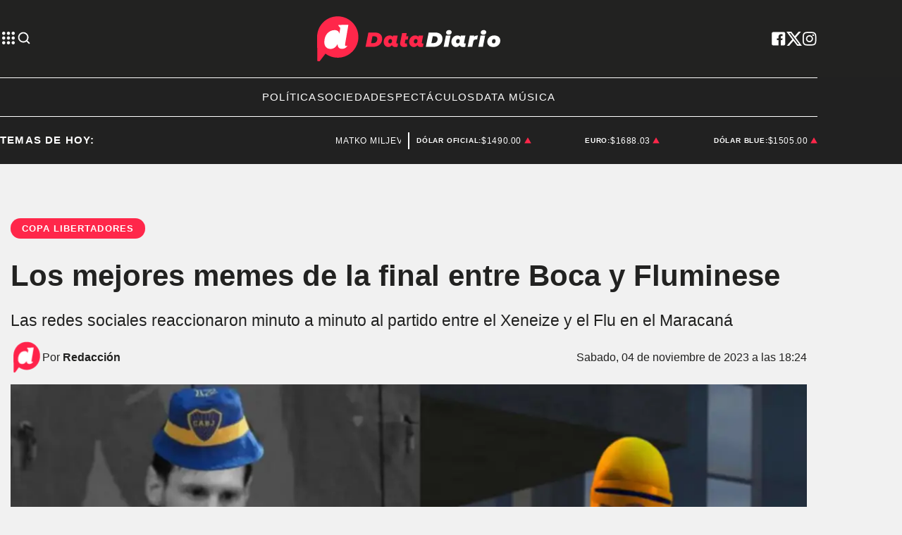

--- FILE ---
content_type: text/html; charset=utf-8
request_url: https://www.datadiario.com/no-hay-dt/futbol/los-mejores-memes-de-la-final-entre-boca-y-fluminese-202311417240
body_size: 34066
content:
<!doctype html><html lang="es"><head><meta charset="utf-8"><meta name="viewport" content="width=device-width, initial-scale=1, minimum-scale=1, user-scalable=yes"><link rel="preconnect" href="https://fonts.googleapis.com"><link rel="preconnect" href="https://fonts.gstatic.com" crossorigin><link rel="preload" href="https://fonts.googleapis.com/css2?family=Source+Sans+Pro:ital,wght@0,400;0,600;0,700;1,400&amp;display=swap&amp;display=fallback&amp;display=optional"><link rel="preconnect" href="https://www.googletagmanager.com"><link rel="preload" as="image" href="https://pxcdn.datadiario.com/diario/112023/1699136282396.webp?cw=377&amp;ch=212&amp;extw=jpg" media="(max-width: 767px)"><link rel="preload" as="image" href="https://pxcdn.datadiario.com/diario/112023/1699136282396.webp?cw=720&amp;ch=405&amp;extw=jpg" media="(min-width: 768px) and (max-width: 1023px)"><link rel="preload" as="image" href="https://pxcdn.datadiario.com/diario/112023/1699136282396.webp?cw=1155&amp;ch=650&amp;extw=jpg" media="(min-width: 1024px)"><meta name="language" content="es"><meta name="robots" content="index, follow, max-snippet:-1, max-image-preview:large, max-video-preview:-1"><meta name="distribution" content="global"><meta name="rating" content="general"><meta itemprop="genre" content="News"><meta http-equiv="X-UA-Compatible" content="IE=edge"><meta http-equiv="Content-Type" content="text/html; charset=utf-8"><meta name="twitter:card" content="summary_large_image"><meta name="twitter:site" content="@Data_diario"><meta property="og:title" content="Boca subcampe&#xF3;n de la Libertadores: Los mejores memes de la final"><meta name="twitter:title" content="Boca subcampe&#xF3;n de la Libertadores: Los mejores memes de la final"><meta name="twitter:creator" content="@Data_diario"><meta property="og:site_name" content="Data Diario"><meta itemprop="headline" content="Los mejores memes de la final entre Boca y Fluminese"><meta name="publisher" content="Data Diario"><meta name="description" content="Las redes sociales reaccionaron minuto a minuto al partido entre el Xeneize y el Flu en el Maracan&#xE1;"><meta itemprop="url" content="https://www.datadiario.com/deportes/futbol/los-mejores-memes-de-la-final-entre-boca-y-fluminese-202311417240"><meta property="og:url" content="https://www.datadiario.com/deportes/futbol/los-mejores-memes-de-la-final-entre-boca-y-fluminese-202311417240"><meta property="og:description" content="Las redes sociales reaccionaron minuto a minuto al partido entre el Xeneize y el Flu en el Maracan&#xE1;"><meta name="twitter:description" content="Las redes sociales reaccionaron minuto a minuto al partido entre el Xeneize y el Flu en el Maracan&#xE1;"><meta name="twitter:label1" content="Escrito por"><meta name="twitter:data1" content="Data Diario"><meta name="twitter:label2" content="Tiempo de lectura"><meta name="twitter:data2" content="1 minutos"><meta property="og:image" content="https://pxcdn.datadiario.com/diario/112023/1699136282396.jpg?&amp;cw=1200&amp;ch=630"><meta property="og:width" content="1200"><meta property="og:height" content="630"><meta name="twitter:image" content="https://pxcdn.datadiario.com/diario/112023/1699136282396.jpg?&amp;cw=1200&amp;ch=630"><meta property="fb:app_id" content="1189815535197370"><meta property="fb:pages" content="544986472243896"><meta name="author" content="Data Diario"><meta itemprop="author" content="Data Diario"><meta itemprop="name" content="Data Diario"><meta itemprop="datePublished" content="2023-11-04T22:53:42.782Z"><meta itemprop="dateModified" content="2023-11-05T00:19:57.154Z"><meta property="og:type" content="article"><meta name="theme-color" content="#ffffff"><meta name="application-name" content="Data Diario"><meta name="apple-mobile-web-app-status-bar-style" content="black-translucent"><meta name="msapplication-TileImage" content="https://www.datadiario.com/img/favicons/ms-icon-144x144.png"><style amp-runtime i-amphtml-version="012512172008001">html{overflow-x:hidden!important}html.i-amphtml-fie{height:100%!important;width:100%!important}html:not([amp4ads]),html:not([amp4ads]) body{height:auto!important}html:not([amp4ads]) body{margin:0!important}body{-webkit-text-size-adjust:100%;-moz-text-size-adjust:100%;-ms-text-size-adjust:100%;text-size-adjust:100%}html.i-amphtml-singledoc.i-amphtml-embedded{-ms-touch-action:pan-y pinch-zoom;touch-action:pan-y pinch-zoom}html.i-amphtml-fie>body,html.i-amphtml-singledoc>body{overflow:visible!important}html.i-amphtml-fie:not(.i-amphtml-inabox)>body,html.i-amphtml-singledoc:not(.i-amphtml-inabox)>body{position:relative!important}html.i-amphtml-ios-embed-legacy>body{overflow-x:hidden!important;overflow-y:auto!important;position:absolute!important}html.i-amphtml-ios-embed{overflow-y:auto!important;position:static}#i-amphtml-wrapper{overflow-x:hidden!important;overflow-y:auto!important;position:absolute!important;top:0!important;left:0!important;right:0!important;bottom:0!important;margin:0!important;display:block!important}html.i-amphtml-ios-embed.i-amphtml-ios-overscroll,html.i-amphtml-ios-embed.i-amphtml-ios-overscroll>#i-amphtml-wrapper{-webkit-overflow-scrolling:touch!important}#i-amphtml-wrapper>body{position:relative!important;border-top:1px solid transparent!important}#i-amphtml-wrapper+body{visibility:visible}#i-amphtml-wrapper+body .i-amphtml-lightbox-element,#i-amphtml-wrapper+body[i-amphtml-lightbox]{visibility:hidden}#i-amphtml-wrapper+body[i-amphtml-lightbox] .i-amphtml-lightbox-element{visibility:visible}#i-amphtml-wrapper.i-amphtml-scroll-disabled,.i-amphtml-scroll-disabled{overflow-x:hidden!important;overflow-y:hidden!important}amp-instagram{padding:54px 0px 0px!important;background-color:#fff}amp-iframe iframe{box-sizing:border-box!important}[amp-access][amp-access-hide]{display:none}[subscriptions-dialog],body:not(.i-amphtml-subs-ready) [subscriptions-action],body:not(.i-amphtml-subs-ready) [subscriptions-section]{display:none!important}amp-experiment,amp-live-list>[update]{display:none}amp-list[resizable-children]>.i-amphtml-loading-container.amp-hidden{display:none!important}amp-list [fetch-error],amp-list[load-more] [load-more-button],amp-list[load-more] [load-more-end],amp-list[load-more] [load-more-failed],amp-list[load-more] [load-more-loading]{display:none}amp-list[diffable] div[role=list]{display:block}amp-story-page,amp-story[standalone]{min-height:1px!important;display:block!important;height:100%!important;margin:0!important;padding:0!important;overflow:hidden!important;width:100%!important}amp-story[standalone]{background-color:#000!important;position:relative!important}amp-story-page{background-color:#757575}amp-story .amp-active>div,amp-story .i-amphtml-loader-background{display:none!important}amp-story-page:not(:first-of-type):not([distance]):not([active]){transform:translateY(1000vh)!important}amp-autocomplete{position:relative!important;display:inline-block!important}amp-autocomplete>input,amp-autocomplete>textarea{padding:0.5rem;border:1px solid rgba(0,0,0,.33)}.i-amphtml-autocomplete-results,amp-autocomplete>input,amp-autocomplete>textarea{font-size:1rem;line-height:1.5rem}[amp-fx^=fly-in]{visibility:hidden}amp-script[nodom],amp-script[sandboxed]{position:fixed!important;top:0!important;width:1px!important;height:1px!important;overflow:hidden!important;visibility:hidden}
/*# sourceURL=/css/ampdoc.css*/[hidden]{display:none!important}.i-amphtml-element{display:inline-block}.i-amphtml-blurry-placeholder{transition:opacity 0.3s cubic-bezier(0.0,0.0,0.2,1)!important;pointer-events:none}[layout=nodisplay]:not(.i-amphtml-element){display:none!important}.i-amphtml-layout-fixed,[layout=fixed][width][height]:not(.i-amphtml-layout-fixed){display:inline-block;position:relative}.i-amphtml-layout-responsive,[layout=responsive][width][height]:not(.i-amphtml-layout-responsive),[width][height][heights]:not([layout]):not(.i-amphtml-layout-responsive),[width][height][sizes]:not(img):not([layout]):not(.i-amphtml-layout-responsive){display:block;position:relative}.i-amphtml-layout-intrinsic,[layout=intrinsic][width][height]:not(.i-amphtml-layout-intrinsic){display:inline-block;position:relative;max-width:100%}.i-amphtml-layout-intrinsic .i-amphtml-sizer{max-width:100%}.i-amphtml-intrinsic-sizer{max-width:100%;display:block!important}.i-amphtml-layout-container,.i-amphtml-layout-fixed-height,[layout=container],[layout=fixed-height][height]:not(.i-amphtml-layout-fixed-height){display:block;position:relative}.i-amphtml-layout-fill,.i-amphtml-layout-fill.i-amphtml-notbuilt,[layout=fill]:not(.i-amphtml-layout-fill),body noscript>*{display:block;overflow:hidden!important;position:absolute;top:0;left:0;bottom:0;right:0}body noscript>*{position:absolute!important;width:100%;height:100%;z-index:2}body noscript{display:inline!important}.i-amphtml-layout-flex-item,[layout=flex-item]:not(.i-amphtml-layout-flex-item){display:block;position:relative;-ms-flex:1 1 auto;flex:1 1 auto}.i-amphtml-layout-fluid{position:relative}.i-amphtml-layout-size-defined{overflow:hidden!important}.i-amphtml-layout-awaiting-size{position:absolute!important;top:auto!important;bottom:auto!important}i-amphtml-sizer{display:block!important}@supports (aspect-ratio:1/1){i-amphtml-sizer.i-amphtml-disable-ar{display:none!important}}.i-amphtml-blurry-placeholder,.i-amphtml-fill-content{display:block;height:0;max-height:100%;max-width:100%;min-height:100%;min-width:100%;width:0;margin:auto}.i-amphtml-layout-size-defined .i-amphtml-fill-content{position:absolute;top:0;left:0;bottom:0;right:0}.i-amphtml-replaced-content,.i-amphtml-screen-reader{padding:0!important;border:none!important}.i-amphtml-screen-reader{position:fixed!important;top:0px!important;left:0px!important;width:4px!important;height:4px!important;opacity:0!important;overflow:hidden!important;margin:0!important;display:block!important;visibility:visible!important}.i-amphtml-screen-reader~.i-amphtml-screen-reader{left:8px!important}.i-amphtml-screen-reader~.i-amphtml-screen-reader~.i-amphtml-screen-reader{left:12px!important}.i-amphtml-screen-reader~.i-amphtml-screen-reader~.i-amphtml-screen-reader~.i-amphtml-screen-reader{left:16px!important}.i-amphtml-unresolved{position:relative;overflow:hidden!important}.i-amphtml-select-disabled{-webkit-user-select:none!important;-ms-user-select:none!important;user-select:none!important}.i-amphtml-notbuilt,[layout]:not(.i-amphtml-element),[width][height][heights]:not([layout]):not(.i-amphtml-element),[width][height][sizes]:not(img):not([layout]):not(.i-amphtml-element){position:relative;overflow:hidden!important;color:transparent!important}.i-amphtml-notbuilt:not(.i-amphtml-layout-container)>*,[layout]:not([layout=container]):not(.i-amphtml-element)>*,[width][height][heights]:not([layout]):not(.i-amphtml-element)>*,[width][height][sizes]:not([layout]):not(.i-amphtml-element)>*{display:none}amp-img:not(.i-amphtml-element)[i-amphtml-ssr]>img.i-amphtml-fill-content{display:block}.i-amphtml-notbuilt:not(.i-amphtml-layout-container),[layout]:not([layout=container]):not(.i-amphtml-element),[width][height][heights]:not([layout]):not(.i-amphtml-element),[width][height][sizes]:not(img):not([layout]):not(.i-amphtml-element){color:transparent!important;line-height:0!important}.i-amphtml-ghost{visibility:hidden!important}.i-amphtml-element>[placeholder],[layout]:not(.i-amphtml-element)>[placeholder],[width][height][heights]:not([layout]):not(.i-amphtml-element)>[placeholder],[width][height][sizes]:not([layout]):not(.i-amphtml-element)>[placeholder]{display:block;line-height:normal}.i-amphtml-element>[placeholder].amp-hidden,.i-amphtml-element>[placeholder].hidden{visibility:hidden}.i-amphtml-element:not(.amp-notsupported)>[fallback],.i-amphtml-layout-container>[placeholder].amp-hidden,.i-amphtml-layout-container>[placeholder].hidden{display:none}.i-amphtml-layout-size-defined>[fallback],.i-amphtml-layout-size-defined>[placeholder]{position:absolute!important;top:0!important;left:0!important;right:0!important;bottom:0!important;z-index:1}amp-img[i-amphtml-ssr]:not(.i-amphtml-element)>[placeholder]{z-index:auto}.i-amphtml-notbuilt>[placeholder]{display:block!important}.i-amphtml-hidden-by-media-query{display:none!important}.i-amphtml-element-error{background:red!important;color:#fff!important;position:relative!important}.i-amphtml-element-error:before{content:attr(error-message)}i-amp-scroll-container,i-amphtml-scroll-container{position:absolute;top:0;left:0;right:0;bottom:0;display:block}i-amp-scroll-container.amp-active,i-amphtml-scroll-container.amp-active{overflow:auto;-webkit-overflow-scrolling:touch}.i-amphtml-loading-container{display:block!important;pointer-events:none;z-index:1}.i-amphtml-notbuilt>.i-amphtml-loading-container{display:block!important}.i-amphtml-loading-container.amp-hidden{visibility:hidden}.i-amphtml-element>[overflow]{cursor:pointer;position:relative;z-index:2;visibility:hidden;display:initial;line-height:normal}.i-amphtml-layout-size-defined>[overflow]{position:absolute}.i-amphtml-element>[overflow].amp-visible{visibility:visible}template{display:none!important}.amp-border-box,.amp-border-box *,.amp-border-box :after,.amp-border-box :before{box-sizing:border-box}amp-pixel{display:none!important}amp-analytics,amp-auto-ads,amp-story-auto-ads{position:fixed!important;top:0!important;width:1px!important;height:1px!important;overflow:hidden!important;visibility:hidden}amp-story{visibility:hidden!important}html.i-amphtml-fie>amp-analytics{position:initial!important}[visible-when-invalid]:not(.visible),form [submit-error],form [submit-success],form [submitting]{display:none}amp-accordion{display:block!important}@media (min-width:1px){:where(amp-accordion>section)>:first-child{margin:0;background-color:#efefef;padding-right:20px;border:1px solid #dfdfdf}:where(amp-accordion>section)>:last-child{margin:0}}amp-accordion>section{float:none!important}amp-accordion>section>*{float:none!important;display:block!important;overflow:hidden!important;position:relative!important}amp-accordion,amp-accordion>section{margin:0}amp-accordion:not(.i-amphtml-built)>section>:last-child{display:none!important}amp-accordion:not(.i-amphtml-built)>section[expanded]>:last-child{display:block!important}
/*# sourceURL=/css/ampshared.css*/</style><script data-auto async src="https://cdn.ampproject.org/v0.mjs" type="module" crossorigin="anonymous"></script><script async nomodule src="https://cdn.ampproject.org/v0.js" crossorigin="anonymous"></script><script async custom-element="amp-accordion" src="https://cdn.ampproject.org/v0/amp-accordion-0.1.mjs" type="module" crossorigin="anonymous"></script><script async nomodule src="https://cdn.ampproject.org/v0/amp-accordion-0.1.js" crossorigin="anonymous" custom-element="amp-accordion"></script><script async src="https://cdn.ampproject.org/v0/amp-ad-0.1.mjs" custom-element="amp-ad" type="module" crossorigin="anonymous"></script><script async nomodule src="https://cdn.ampproject.org/v0/amp-ad-0.1.js" crossorigin="anonymous" custom-element="amp-ad"></script><script async src="https://cdn.ampproject.org/v0/amp-analytics-0.1.mjs" custom-element="amp-analytics" type="module" crossorigin="anonymous"></script><script async nomodule src="https://cdn.ampproject.org/v0/amp-analytics-0.1.js" crossorigin="anonymous" custom-element="amp-analytics"></script><script async custom-element="amp-bind" src="https://cdn.ampproject.org/v0/amp-bind-0.1.mjs" type="module" crossorigin="anonymous"></script><script async nomodule src="https://cdn.ampproject.org/v0/amp-bind-0.1.js" crossorigin="anonymous" custom-element="amp-bind"></script><script async custom-element="amp-carousel" src="https://cdn.ampproject.org/v0/amp-carousel-0.1.mjs" type="module" crossorigin="anonymous"></script><script async nomodule src="https://cdn.ampproject.org/v0/amp-carousel-0.1.js" crossorigin="anonymous" custom-element="amp-carousel"></script><script async src="https://cdn.ampproject.org/v0/amp-facebook-0.1.mjs" custom-element="amp-facebook" type="module" crossorigin="anonymous"></script><script async nomodule src="https://cdn.ampproject.org/v0/amp-facebook-0.1.js" crossorigin="anonymous" custom-element="amp-facebook"></script><script async custom-element="amp-facebook-comments" src="https://cdn.ampproject.org/v0/amp-facebook-comments-0.1.mjs" type="module" crossorigin="anonymous"></script><script async nomodule src="https://cdn.ampproject.org/v0/amp-facebook-comments-0.1.js" crossorigin="anonymous" custom-element="amp-facebook-comments"></script><script async custom-element="amp-fit-text" src="https://cdn.ampproject.org/v0/amp-fit-text-0.1.mjs" type="module" crossorigin="anonymous"></script><script async nomodule src="https://cdn.ampproject.org/v0/amp-fit-text-0.1.js" crossorigin="anonymous" custom-element="amp-fit-text"></script><script async src="https://cdn.ampproject.org/v0/amp-form-0.1.mjs" custom-element="amp-form" type="module" crossorigin="anonymous"></script><script async nomodule src="https://cdn.ampproject.org/v0/amp-form-0.1.js" crossorigin="anonymous" custom-element="amp-form"></script><script async custom-element="amp-instagram" src="https://cdn.ampproject.org/v0/amp-instagram-0.1.mjs" type="module" crossorigin="anonymous"></script><script async nomodule src="https://cdn.ampproject.org/v0/amp-instagram-0.1.js" crossorigin="anonymous" custom-element="amp-instagram"></script><script async custom-element="amp-lightbox-gallery" src="https://cdn.ampproject.org/v0/amp-lightbox-gallery-0.1.mjs" type="module" crossorigin="anonymous"></script><script async nomodule src="https://cdn.ampproject.org/v0/amp-lightbox-gallery-0.1.js" crossorigin="anonymous" custom-element="amp-lightbox-gallery"></script><script async custom-element="amp-selector" src="https://cdn.ampproject.org/v0/amp-selector-0.1.mjs" type="module" crossorigin="anonymous"></script><script async nomodule src="https://cdn.ampproject.org/v0/amp-selector-0.1.js" crossorigin="anonymous" custom-element="amp-selector"></script><script async src="https://cdn.ampproject.org/v0/amp-sidebar-0.1.mjs" custom-element="amp-sidebar" type="module" crossorigin="anonymous"></script><script async nomodule src="https://cdn.ampproject.org/v0/amp-sidebar-0.1.js" crossorigin="anonymous" custom-element="amp-sidebar"></script><script async src="https://cdn.ampproject.org/v0/amp-social-share-0.1.mjs" custom-element="amp-social-share" type="module" crossorigin="anonymous"></script><script async nomodule src="https://cdn.ampproject.org/v0/amp-social-share-0.1.js" crossorigin="anonymous" custom-element="amp-social-share"></script><script async custom-element="amp-sticky-ad" src="https://cdn.ampproject.org/v0/amp-sticky-ad-1.0.mjs" type="module" crossorigin="anonymous"></script><script async nomodule src="https://cdn.ampproject.org/v0/amp-sticky-ad-1.0.js" crossorigin="anonymous" custom-element="amp-sticky-ad"></script><script async src="https://cdn.ampproject.org/v0/amp-twitter-0.1.mjs" custom-element="amp-twitter" type="module" crossorigin="anonymous"></script><script async nomodule src="https://cdn.ampproject.org/v0/amp-twitter-0.1.js" crossorigin="anonymous" custom-element="amp-twitter"></script><script async custom-element="amp-vimeo" src="https://cdn.ampproject.org/v0/amp-vimeo-0.1.mjs" type="module" crossorigin="anonymous"></script><script async nomodule src="https://cdn.ampproject.org/v0/amp-vimeo-0.1.js" crossorigin="anonymous" custom-element="amp-vimeo"></script><script class="borrarScript" custom-element="comscore">var _comscore = _comscore || [];
          _comscore.push({
            c1: "2", c2: "37051645",
            options: {
                enableFirstPartyCookie: true,
                bypassUserConsentRequirementFor1PCookie: true
                }
            });
          (function() {
            var s = document.createElement("script"), el = document.getElementsByTagName("script")[0]; s.async = true;
            s.src = "https://sb.scorecardresearch.com/cs/37051645/beacon.js";
            el.parentNode.insertBefore(s, el);
          })();</script><link rel="shortcut icon" href="https://www.datadiario.com/img/favicons/favicon-16x16.png"><link rel="icon" type="image/png" sizes="36x36" href="https://www.datadiario.com/img/favicons/android-icon-36x36.png"><link rel="icon" type="image/png" sizes="48x48" href="https://www.datadiario.com/img/favicons/android-icon-48x48.png"><link rel="icon" type="image/png" sizes="72x72" href="https://www.datadiario.com/img/favicons/android-icon-72x72.png"><link rel="icon" type="image/png" sizes="96x96" href="https://www.datadiario.com/img/favicons/android-icon-96x96.png"><link rel="icon" type="image/png" sizes="144x144" href="https://www.datadiario.com/img/favicons/android-icon-144x144.png"><link rel="icon" type="image/png" sizes="192x192" href="https://www.datadiario.com/img/favicons/android-icon-192x192.png"><title>Los mejores memes de la final entre Boca y Fluminese</title><link rel="canonical" href="https://www.datadiario.com/deportes/futbol/los-mejores-memes-de-la-final-entre-boca-y-fluminese-202311417240"><link rel="apple-touch-icon" sizes="57x57" href="https://www.datadiario.com/img/favicons/apple-icon-57x57.png"><link rel="apple-touch-icon" sizes="60x60" href="https://www.datadiario.com/img/favicons/apple-icon-60x60.png"><link rel="apple-touch-icon" sizes="72x72" href="https://www.datadiario.com/img/favicons/apple-icon-72x72.png"><link rel="apple-touch-icon" sizes="76x76" href="https://www.datadiario.com/img/favicons/apple-icon-76x76.png"><link rel="apple-touch-icon" sizes="114x114" href="https://www.datadiario.com/img/favicons/apple-icon-114x114.png"><link rel="apple-touch-icon" sizes="120x120" href="https://www.datadiario.com/img/favicons/apple-icon-120x120.png"><link rel="apple-touch-icon" sizes="144x144" href="https://www.datadiario.com/img/favicons/apple-icon-144x144.png"><link rel="apple-touch-icon" sizes="152x152" href="https://www.datadiario.com/img/favicons/apple-icon-152x152.png"><link rel="apple-touch-icon" sizes="180x180" href="https://www.datadiario.com/img/favicons/apple-icon-180x180.png"><link rel="manifest" href="https://www.datadiario.com/img/favicons/manifest.json"><link href="https://fonts.googleapis.com/css2?family=Source+Sans+Pro:ital,wght@0,400;0,600;0,700;1,400&amp;display=swap&amp;display=fallback&amp;display=optional" rel="style"><div class="borrarScript"><script async src="https://securepubads.g.doubleclick.net/tag/js/gpt.js"></script><script async type="text/javascript" src="/js/all.min.2b638fa.js"></script><script async custom-element="config-publis">window.googletag = window.googletag || {cmd: []};
        		var PX_DATA_EXPAND = 300;
            var PX_SPOT_DESKTOP = 1024;
        		googletag.cmd.push(function() {
        			googletag.pubads().setTargeting('isAMP', 'false');
        		});</script><script async custom-element="config-pub-nota">googletag.cmd.push(function() {
                googletag.pubads().setTargeting('idNota', '6546a87e8e9d430013f20c41');
                googletag.pubads().setTargeting('Seccion', 'deportes');
                googletag.pubads().setTargeting('Url', '/deportes/futbol/los-mejores-memes-de-la-final-entre-boca-y-fluminese-202311417240');
                googletag.pubads().setTargeting('Subseccion', "['Futbol']");
                googletag.pubads().setTargeting('Tag', "['Copa Libertadores', 'Boca Juniors', 'Fluminense', 'redes sociales']");
                googletag.pubads().enableSingleRequest();
                googletag.enableServices();
              });</script></div><script type="application/ld+json">{"@context":"http://schema.org","@type":"NewsArticle","@id":"https://www.datadiario.com/deportes/los-mejores-memes-de-la-final-entre-boca-y-fluminese-202311417240","name":"","genre":"News","datePublished":"2023-11-04T22:53:42.782Z","author":{"@type":"Organization","name":"Data Diario","url":"https://www.datadiario.com"},"dateModified":"2023-11-05T00:19:57.154Z","mainEntityOfPage":"https://www.datadiario.com/deportes/los-mejores-memes-de-la-final-entre-boca-y-fluminese-202311417240","headline":"Los mejores memes de la final entre Boca y Fluminese","alternativeHeadline":"Copa Libertadores","description":"Las redes sociales reaccionaron minuto a minuto al partido entre el Xeneize y el Flu en el Maracaná","publisher":{"@type":"NewsMediaOrganization","name":"Data Diario","url":"https://www.datadiario.com","sameAs":["https://twitter.com/datadiario/","https://facebook.com/datadiario/","https://www.instagram.com/datadiario/","https://www.youtube.com/c/DataDiario"],"logo":{"@type":"ImageObject","url":"https://www.datadiario.com/img/datos-estructurados/logo-amp-js3.png","width":600,"height":60}},"articleSection":"Deportes","thumbnailUrl ":"https://pxcdn.datadiario.com/diario/112023/1699136282396.jpg?cw=1366\u0026ch=713","image":{"@type":"ImageObject","url":"https://pxcdn.datadiario.com/diario/112023/1699136282396.jpg","width":1366,"height":713}}</script><style amp-custom><link rel="preconnect" href="https://fonts.googleapis.com"><link rel="preconnect" href="https://fonts.gstatic.com" crossorigin><link rel="preload" href="https://fonts.googleapis.com/css2?family=Source+Sans+Pro:ital,wght@0,400;0,600;0,700;1,400&display=swap&display=fallback&display=optional"><link href="https://fonts.googleapis.com/css2?family=Source+Sans+Pro:ital,wght@0,400;0,600;0,700;1,400&display=swap&display=fallback&display=optional" rel="style">html,abbr,address,article,aside,audio,b,blockquote,body,caption,cite,code,dd,del,dfn,div,dl,dt,em,fieldset,figure,footer,form,h1,h2,h3,h4,h5,h6,header,i,iframe,img,ins,kbd,label,legend,li,main,mark,menu,nav,object,ol,p,pre,q,samp,section,small,span,strong,sub,sup,table,tbody,td,tfoot,th,thead,time,tr,ul,var,video{margin:0;padding:0;border:0;outline:0;vertical-align:baseline;background:transparent}article,aside,details,figcaption,figure,footer,header,main,menu,nav,section,summary{display:block}*,:after,:before{-webkit-box-sizing:border-box;-moz-box-sizing:border-box;-ms-box-sizing:border-box;-o-box-sizing:border-box;box-sizing:border-box}img{max-width:100%;border-width:0;vertical-align:middle;-ms-interpolation-mode:bicubic}button{padding:0;background:transparent;border:0;cursor:pointer}h1,h2,h3,h4,h5,h6{margin:0;font-family:Source Sans Pro,sans-serif;font-weight:400;color:inherit;text-rendering:optimizelegibility}h1.altheader,h2.altheader,h3.altheader,h4.altheader,h5.altheader,h6.altheader{color:#48494d;text-transform:uppercase;display:block}.h1,h1{font-size:2.5rem}.h1,.h2,h1,h2{margin-bottom:0;line-height:1.5}.h2,h2{font-size:2.4rem}.h3,h3{font-size:2.1rem}.h3,.h4,h3,h4{margin-bottom:0;line-height:1.5}.h4,h4{font-size:1.8rem}.h5,h5{font-size:1.6rem}.h5,.h6,h5,h6{margin-bottom:0;line-height:1.5}.h6,h6{font-size:1.4rem}address,dl,ol,p,ul{margin:0;line-height:1.5}small{font-size:.6rem;color:#48494d}li ol,li ul{margin:0}ul{list-style:none;padding:1.8em}ol{padding-left:2em}table{width:100%;border-collapse:collapse}tr{border-top:.5px solid #a7a8aa}td{font-size:1.0625rem;padding-top:.9375rem;padding-bottom:.9375rem;padding-right:15px}abbr[title]{border-bottom:1px dotted #e8e8e8;cursor:help}b,strong{font-weight:700}mark{background-color:#ff274a;color:#4d4d4d}code,kbd,pre,samp{font-family:Courier New,monospace;font-size:.8rem;line-height:1.5}code{background-color:#f5f2f0;padding:.1em .3em;border-radius:3px}pre{white-space:pre;white-space:pre-wrap;word-wrap:break-word}sub,sup{position:relative;font-size:.6rem;line-height:0;vertical-align:1.5}sup{top:-.5em}sub{bottom:-.25em}hr{clear:both;display:block;margin:1.5 0;padding:0;height:1px;border:0;border-top:1px solid #e8e8e8}a{color:inherit;font-size:inherit;font-weight:inherit;outline:0;cursor:pointer}a,a:hover{text-decoration:none}a:focus{outline:thin dotted}a:active,a:hover{outline:0}.font-x-small{font-size:.6rem}.font-small{font-size:.8rem}.font-normal{font-size:1rem}.font-big{font-size:1.5rem}.font-huge{font-size:2rem}*{box-sizing:border-box}.columns{position:relative;display:-webkit-flex;align-items:flex-start;display:flex;-webkit-backface-visibility:hidden;backface-visibility:hidden;-webkit-flex-flow:row wrap;flex-flow:row wrap;width:100%}.nowrap{-webkit-flex-wrap:nowrap;flex-wrap:nowrap}.wrap-reverse{-webkit-flex-wrap:wrap-reverse;flex-wrap:wrap-reverse}.justify-start{-webkit-justify-content:flex-start;justify-content:flex-start}.justify-end{-webkit-justify-content:flex-end;justify-content:flex-end}.justify-center{-webkit-justify-content:center;justify-content:center}.justify-space{-webkit-justify-content:space-between;justify-content:space-between}.justify-around{-webkit-justify-content:space-around;justify-content:space-around}.reverse{-webkit-flex-direction:row-reverse;flex-direction:row-reverse}.vertical{-webkit-flex-direction:column;flex-direction:column}.vertical,.vertical.reverse{-webkit-flex-wrap:nowrap;flex-wrap:nowrap}.vertical.reverse{-webkit-flex-direction:column-reverse;flex-direction:column-reverse}.align-top{-webkit-align-items:flex-start;align-items:flex-start;-webkit-align-self:flex-start;align-self:flex-start}.align-bottom{-webkit-align-items:flex-end;align-items:flex-end;-webkit-align-self:flex-end;align-self:flex-end}.align-center{-webkit-align-items:center;align-items:center;-webkit-align-self:center;align-self:center}.align-baseline{-webkit-align-items:baseline;align-items:baseline}.align-stretch{-webkit-align-items:stretch;align-items:stretch}[class*=" item"],[class^=item]{display:block;flex-basis:0;flex-shrink:0;flex-grow:1;align-items:flex-start;min-height:0;min-width:0}@media(min-width:64em){[class*=" item"],[class^=item]{padding:15px}}.item.flex{display:block;width:100%;flex-basis:100%;padding:0;margin:0}@media(min-width:64em){.item.flex{flex-basis:0;display:flex}}.item.is-body{flex-basis:100%;padding:18px 0}@media(min-width:64em){.item.is-body{padding:18px 10px;max-width:calc(100% - 320px);flex-basis:0}}.item.is-narrow{flex-basis:100%}@media(min-width:64em){.item.is-narrow{flex:none}}.item.is-narrow .box{padding:0;width:100%}@media(min-width:64em){.item.is-narrow .box{width:320px;margin:0 10px}}.item.clear{margin:0;padding:0}.item.is-1{flex-basis:100%}@media(min-width:64em){.item.is-1{flex:0 0 8.3333333333%}}.item.is-2{flex-basis:100%}@media(min-width:64em){.item.is-2{flex:0 0 16.6666666667%}}.item.is-3{flex-basis:100%}@media(min-width:64em){.item.is-3{flex:0 0 25%}}.item.is-4{flex-basis:100%}@media(min-width:64em){.item.is-4{flex:0 0 33.3333333333%}}.item.is-5{flex-basis:100%}@media(min-width:64em){.item.is-5{flex:0 0 41.6666666667%}}.item.is-6{flex-basis:100%}@media(min-width:64em){.item.is-6{flex:0 0 50%}}.item.is-7{flex-basis:100%}@media(min-width:64em){.item.is-7{flex:0 0 58.3333333333%}}.item.is-8{flex-basis:100%}@media(min-width:64em){.item.is-8{flex:0 0 66.6666666667%}}.item.is-9{flex-basis:100%}@media(min-width:64em){.item.is-9{flex:0 0 75%}}.item.is-10{flex-basis:100%}@media(min-width:64em){.item.is-10{flex:0 0 83.3333333333%}}.item.is-11{flex-basis:100%}@media(min-width:64em){.item.is-11{flex:0 0 91.6666666667%}}.item.is-12{flex-basis:100%}@media(min-width:64em){.item.is-12{flex:0 0 100%}}.has-margin-top-0{margin-top:0}.has-padding-top-0{padding-top:0}.has-margin-left-0{margin-left:0}.has-padding-left-0{padding-left:0}.has-margin-bottom-0{margin-bottom:0}.has-padding-bottom-0{padding-bottom:0}.has-margin-right-0{margin-right:0}.has-padding-right-0{padding-right:0}html{font-size:16px;-webkit-overflow-scrolling:touch;-webkit-tap-highlight-color:transparent;-webkit-text-size-adjust:100%;-ms-text-size-adjust:100%}body{margin:0;padding:0;width:100%;background-color:transparent;font-family:Source Sans Pro,sans-serif;line-height:1.5;background-color:#f1f1f1;position:relative}amp-img img{object-fit:cover}.container{flex-grow:1;position:relative;width:100%;max-width:1160px;display:flex;flex-wrap:wrap;color:#000;padding:0 1rem;margin-inline:auto}@media(min-width:48em){.container{padding:0 2.125rem}}@media(min-width:64em){.container{padding:0}}.container--black{background:#222221}.container-responsive,.isFull .bloque{margin-inline:auto;max-width:1160px;width:calc(100% - 32px)}@media(min-width:48em){.container-responsive,.isFull .bloque{width:calc(100% - 68px)}}@media(min-width:90em){.container-responsive,.isFull .bloque{width:calc(100% - 284px)}}.cont_h00{background-color:#222221}@media(min-width:64em){.home__mobile{display:none}}.home__desktop{display:none}@media(min-width:64em){.home__desktop{display:grid;grid-template-columns:570px auto;column-gap:2.9375rem}}@media(min-width:80em){.home__desktop{grid-template-columns:auto 344px}}.home__body{max-width:770px}.buscador__container{display:none;position:absolute;width:100%;max-width:332px;top:70px}@media(min-width:48em){.buscador__container{top:88px}}@media(min-width:64em){.buscador__container{top:unset;left:unset}}.buscador__form{display:grid;grid-template-columns:1.375rem 2fr 1.375rem;align-items:center;padding:.3125rem .75rem;background:#a7a8aa;border-radius:4rem;width:85%;height:2.5rem;margin-inline:auto}@media(min-width:48em){.buscador__form{width:100%}}@media(min-width:64em){.buscador__form{max-width:17.8125rem;margin-left:1.875rem}}.buscador__input{color:#000;margin:0 .625rem;background:#a7a8aa;outline:0;border:0}.redes__container{display:flex;column-gap:1.5625rem}@media(min-width:375px){.redes__container{column-gap:1.25rem}}.redes__item{display:flex;align-items:center}.cotizacion-header__container{column-gap:.9375rem;display:flex;width:100%;justify-content:space-between;align-items:flex-end}@media(min-width:64em){.cotizacion-header__container{column-gap:0}}.cotizacion-header__item{display:flex;align-items:center;column-gap:.625rem}@media(min-width:64em){.cotizacion-header__item{column-gap:.3125rem}}.cotizacion-header__divisa{font-size:.875rem;font-weight:700;text-transform:uppercase;letter-spacing:.08em}@media(min-width:1024px) and (max-width:1439px){.cotizacion-header__divisa{font-size:.625rem;line-height:24px}}@media(min-width:1440px){.cotizacion-header__divisa{font-size:.875rem;line-height:24px}}.cotizacion-header__valor{font-size:1rem;letter-spacing:.05em}@media(min-width:1024px) and (max-width:1439px){.cotizacion-header__valor{font-size:.75rem;line-height:24px}}@media(min-width:1440px){.cotizacion-header__valor{font-size:.875rem;line-height:24px}}.temasDeHoyMobile__tema:hover{animation-play-state:paused}.temasDeHoyMobile__tema a:hover{font-weight:700}@media(min-width:64em){.temasDeHoyMobile__tema{animation:title 10s linear infinite}}.temasDeHoyMobile__tema-link{font-family:Poppins;font-size:.875rem;font-weight:500;margin-right:20px;text-transform:uppercase;line-height:25px;color:#fff}@media(min-width:64em){.temasDeHoyMobile__tema-link{margin:0 42px}}.h-top-cont{width:100%;height:30px;display:flex;align-items:center}@media(min-width:64em){.h-top-cont{height:35px}}.h-top-cont .h-top{max-width:570px;width:100%;display:flex;position:relative;font-size:.6875rem;letter-spacing:.05em;font-family:Roboto,sans-serif;text-transform:uppercase;overflow:hidden}.h-top-cont .h-top .h-top-title{margin-right:.8125rem;color:#fff;letter-spacing:.08em;font-size:.9375rem;font-weight:700;white-space:nowrap;text-transform:uppercase;background-color:#222221;z-index:2}.h-top-cont .h-top .h-top-text{color:#fff;white-space:nowrap;font-weight:400;font-size:13px;animation:marquee 12s linear infinite;display:flex;align-items:center;justify-content:space-evenly;width:100%;max-width:1340px}.h-top-cont .h-top .h-top-text:hover{animation-play-state:paused}.h-top-cont .h-top .h-top-text a:hover{font-weight:700}@media(min-width:1024px) and (max-width:1439px){.h-top-cont .h-top .h-top-text{font-size:.75rem;line-height:24px}}@media(min-width:1440px){.h-top-cont .h-top .h-top-text{font-size:.875rem;line-height:24px}}.h-top-cont .h-top .h-top-link{margin-right:40px}@media(min-width:64em){.h-top-cont .h-top{font-size:1rem}.h-top-cont .h-top .h-top-text{animation:marquee 45s linear infinite}}@media(min-width:1220px){.h-top-cont .h-top .h-top-title{padding-left:0}}.subheader{background-color:#212121;color:#fff;align-items:center}.subheader__box{border-top:1px solid #fff;padding-top:1rem;padding-bottom:1rem}.subheader__titulo{margin-right:.8125rem;color:#fff;letter-spacing:.08em;font-size:.9375rem;font-weight:700;white-space:nowrap;text-transform:uppercase}@media(min-width:64em){.subheader__titulo{line-height:24px}}.subheader__redes{display:flex;justify-content:space-between;margin-top:1.125rem}@media(min-width:48em){.subheader__redes{display:none}}@media(min-width:64em){.subheader__carousel.mobile{display:none}}.subheader .carousel__box{display:flex;width:48%;overflow:hidden}@media(min-width:64em){.subheader .carousel__box{width:100%}}.subheader .tablet{display:none}@media(min-width:48em){.subheader .tablet{display:flex;align-items:center}}.subheader .desktop{display:none}@media(min-width:64em){.subheader .desktop{display:flex;align-items:center}}.subheader .separador{height:1.5rem;border:.5px solid #fff;background:#fff;display:inline-block;margin:0 .625rem}.navbar__container{display:none}@media(min-width:64em){.navbar__container{display:flex;justify-content:center;column-gap:3.5rem;border-bottom:1px solid #fff;padding-bottom:1rem;margin-bottom:1rem}}.navbar__link{font-size:.9375rem;letter-spacing:.08em;text-transform:uppercase}.sidebar{max-width:none;width:100%;text-align:center;background-color:#222221;padding:1.875rem 0;top:62px;height:auto}.sidebar__img{width:100px}@media(min-width:48em){.sidebar__img{width:190px}}@media(min-width:64em){.sidebar__img{width:194px}}@media(min-width:90em){.sidebar__img{width:250px}}@media(min-width:48em){.sidebar{padding:3.75rem 0;top:75px}}.sidebar__secciones{display:grid;gap:1rem;grid-template-columns:repeat(2,1fr);padding-bottom:2.25rem;margin-bottom:1.25rem;border-bottom:1px solid #e8e8e8}@media(min-width:48em){.sidebar__secciones{gap:1.25rem;grid-template-columns:repeat(3,1fr);padding-bottom:3.75rem;margin-bottom:2.5rem}}@media(min-width:64em){.sidebar__secciones{grid-template-columns:repeat(4,1fr)}}.sidebar__secciones-link{display:flex;justify-content:center;align-items:center;font-size:1.125rem;font-weight:700;padding:.9375rem;background:rgba(0,0,0,.3);box-shadow:0 4px 4px rgba(0,0,0,.25);border-radius:1rem;height:6.25rem}.sidebar__secciones-link .hidden{display:none}@media(min-width:48em){.sidebar__secciones-link{height:7.9375rem}}@media(min-width:64em){.sidebar__secciones-link{height:9.9375rem}}.sidebar__institucional{display:grid;grid-template-columns:repeat(2,auto);gap:1rem}@media(min-width:48em){.sidebar__institucional{justify-content:center;grid-template-columns:repeat(4,auto);gap:1rem 2.6875rem}}.sidebar__institucional-link{font-size:.875rem}@media(min-width:48em){.sidebar__institucional-link{font-size:1rem}}[class*=amphtml-sidebar-mask]{background:0;display:none}amp-carousel>div:first-child{scrollbar-width:none}amp-carousel>div:first-child::-webkit-scrollbar{display:none}.amp-carousel-button{display:none}.close-sidebar{padding-left:.25rem;display:none}.header{background-color:#222221;color:#fff;position:sticky;top:0;z-index:99;padding:.625rem 0}.header__container{display:grid;grid-template-columns:1fr 2fr 1fr;align-items:center;height:3.375rem}@media(min-width:48em){.header__container{height:4.0625rem}}@media(min-width:64em){.header__container{height:5.625rem}}.header__controls{display:flex;position:relative;column-gap:1rem}.header__logo{display:flex;justify-content:center}@media(min-width:48em){.header__logo-mobile{display:none}}.header__logo-tablet{display:none}@media(min-width:48em){.header__logo-tablet{display:block}}.header__logo amp-img{width:145px;height:36px}@media(min-width:48em){.header__logo amp-img{width:12.5rem;height:3.125rem}}@media(min-width:64em){.header__logo amp-img{width:16.25rem;height:4rem}}.header__home{display:flex;justify-content:flex-end;margin-left:1.5625rem}@media(min-width:48em){.header__home-svg{width:2.625rem;height:2.625rem}}.header__redes .redes__container{display:none}@media(min-width:48em){.header__redes .redes__container{display:flex}.header__redes{display:flex;justify-content:flex-end}}.header .active-color path{fill:#ff274a}.show{display:block}.hide{display:none}.responsive-iframe{width:100%;min-height:405px;border:0}.cont_btn_envivo{width:100%;position:absolute;max-width:1160px;margin:auto;display:flex;justify-content:end;right:0;top:0;left:0}.close_envivo{position:relative;right:0;top:0;cursor:pointer}@media(min-width:767px){.responsive-iframe{min-height:214px}.cont_btn_envivo{width:calc(100% - 68px);top:10px}}.footer{padding:1.25rem 0;background-color:#222221;color:#fff;text-align:center;z-index:11;position:relative}.footer__container{display:none}@media(min-width:48em){.footer__container{display:grid;grid-template-columns:repeat(3,1fr);grid-template-areas:"logo    navegacion   contacto " "logo    navegacion   propiedad" "logo    director     edicion  " "logo      cuit       registro " "logo    direccion        .    "}}@media(min-width:64em){.footer__container{display:grid;column-gap:2.5rem;grid-template-columns:repeat(5,1fr);grid-template-areas:"logo  navegacion   contacto   director  edicion" "logo  navegacion   contacto   cuit      registro" "logo  navegacion   propiedad  direccion direccion"}}.footer__container.mobile{display:flex;flex-direction:column;gap:28px}.footer__container.mobile .logo{display:flex;justify-content:center;align-items:center;text-align:left;gap:25px}.footer__container.mobile .logo .footer__logo{margin-bottom:0}.footer__container.mobile .logo .info__item{font-size:14px;font-weight:400}.footer__container.mobile .logo .info__item span{font-weight:700}.footer__container.mobile .info-pag{display:flex;gap:16px;margin:auto}.footer__container.mobile .info-pag .titulo{margin-bottom:15px;font-size:16px;font-weight:700}.footer__container.mobile .info-pag .contacto-item{font-size:12px;font-weight:200;margin-bottom:5px}.footer__container.mobile .info-pag .lista-navegacion{display:flex;flex-wrap:wrap;justify-content:center;list-style:none;padding:0;max-width:400px;margin:0 auto;text-align:center;gap:5px}.footer__container.mobile .info-pag .lista-navegacion li{font-size:12px;font-weight:200}.footer__container.mobile .info-pag .lista-navegacion li a{display:flex;align-items:center;gap:2px}.footer__container.mobile .info-pag .lista-navegacion li a .white-circle{width:3px;height:3px;background-color:#fff;border-radius:20px}.footer__container.mobile .info-inst{display:flex;gap:16px}.footer__container.mobile .info-inst__seccion{min-width:97px}.footer__container.mobile .info-inst__seccion .titulo{font-weight:700;font-size:16px;margin-bottom:16px}.footer__container.mobile .info-inst__seccion .item{font-size:12px;font-weight:200}@media(min-width:425px){.footer__container.mobile .info-pag{justify-content:center}.footer__container.mobile .info-pag .lista-navegacion{max-width:166px}.footer__container.mobile .info-inst__seccion{min-width:110px}}.footer__logo{display:inline-block;grid-area:logo;margin-bottom:.625rem}@media(min-width:48em){.footer__logo{text-align:left}.footer__logo amp-img{min-width:163px;min-height:163px}}@media(min-width:64em){.footer__logo{text-align:center}}.footer__section{margin-bottom:1rem}@media(min-width:48em){.footer__section{text-align-last:left}.footer__section--navegacion{grid-area:navegacion}.footer__section--propiedad{grid-area:propiedad}.footer__section--director{grid-area:director}.footer__section--contacto{grid-area:contacto}.footer__section--cuit{grid-area:cuit}.footer__section--edicion{grid-area:edicion}.footer__section--registro{grid-area:registro}}.footer__section-title{font-size:.9375rem;font-weight:700;margin-bottom:.625rem}@media(min-width:48em){.footer__section-title{font-size:1.125rem;margin-bottom:1.5rem}}.footer__section-info{font-size:.8125rem;margin-bottom:.5rem}@media(min-width:48em){.footer__section-info{margin-bottom:1rem;font-size:1rem;white-space:nowrap}}.footer__list{display:grid;row-gap:.5rem;padding:0}@media(min-width:48em){.footer__list{row-gap:1.5rem}}.footer__list-item{font-size:.875rem}@media(min-width:48em){.footer__list-item{font-size:1rem}}.footer__mustang{margin-top:1.25rem}.footer__mustang-link{display:flex;justify-content:center;align-items:center;font-size:.875rem;column-gap:.625rem;margin-bottom:.625rem}.footer__mustang-text{font-size:.75rem}@media(min-width:48em){.footer__container.mobile{display:none}}@media(min-width:64em){.footer{padding:3.25rem 0}.footer__section-title{margin-bottom:1rem}.footer__logo{display:flex;align-items:center}.footer__mustang{display:flex;justify-content:center}.footer__mustang-link{margin-bottom:0;display:flex;align-items:center}.footer__mustang-text{display:flex;align-items:center;margin-left:10px;border-left:1px solid #fff;padding-left:10px}}.nota{display:flex;flex-direction:column;width:100%;height:100%;position:relative}.nota__contador{font-size:1.125rem;width:40px;height:40px;display:flex;align-items:center;justify-content:center;font-weight:700;background-color:#ff274a;color:#fff;position:absolute;z-index:1;border-radius:3.75rem;left:.75rem;top:.75rem}.nota__body{height:100%}.nota__volanta{font-size:.8125rem;line-height:1;display:-webkit-box;-webkit-line-clamp:1;-webkit-box-orient:vertical;overflow:hidden;text-transform:uppercase;font-weight:700;color:#fff;background-color:#ff274a;letter-spacing:.08em}.nota__volanta--overlap{position:absolute;left:1.25rem;padding:.4rem;transform:translateY(-50%);border-radius:2rem}.nota__media a{position:relative}.nota__media a .nota__galery.enVivo{position:absolute;top:10px;right:10px}.nota__titulo{position:relative;margin-bottom:1.125rem}.nota__titulo-item{color:inherit;text-rendering:optimizelegibility;-webkit-font-smoothing:antialiased;-moz-osx-font-smoothing:grayscale;word-break:break-word;font-weight:700}.nota__introduccion{width:100%;font-size:1rem;line-height:1.25rem;display:-webkit-box;-webkit-line-clamp:4;-webkit-box-orient:vertical;overflow:hidden}.nota__clasificador{font-size:.625rem;text-transform:uppercase}.nota__clasificador svg{width:8px;height:8px;margin-right:8px;fill:#000}.nota__list{display:none;position:absolute;right:30px;top:-7px;margin:0;border-radius:2px;height:30px;background-color:#e8e8e8}.nota__list:before{content:"";position:absolute;right:-7px;top:8px;display:block;width:0;height:0;border-left:0 solid transparent;border-color:transparent transparent transparent #e8e8e8;border-style:solid;border-width:7px 0 7px 7px}.nota .is-hover:hover{z-index:10;transform:scale(1.05)}.nota--gral .nota__media{margin-bottom:1.375rem}.nota--gral .nota__media amp-img{border-bottom-left-radius:0;border-bottom-right-radius:0}.nota--gral .nota__titulo-item{font-size:1.375rem;line-height:1.75rem}.nota--gral .nota__clasificador{font-size:.625rem;text-transform:uppercase}.nota--ppal{margin-bottom:1.5rem}.nota--degrade{cursor:pointer}.nota--degrade .nota__degrade{position:absolute;top:0;left:0;right:0;bottom:0;z-index:3}.nota--degrade .nota__volanta{margin-top:auto;margin-bottom:10px;color:#ff274a}.nota--degrade .nota__titulo{margin-bottom:0}.nota--degrade .nota__titulo-item{font-size:1rem;line-height:2rem;display:-webkit-box;-webkit-line-clamp:4;-webkit-box-orient:vertical;overflow:hidden;background:#ff274a;display:inline;outline:solid #ff274a;border:1px solid #ff274a;border-radius:.1em}@media(min-width:48em){.nota--degrade .nota__titulo-item{font-size:1.75rem;line-height:3.25rem}.nota--degrade .nota__introduccion{font-size:1rem}}.nota--degrade .nota__body{display:flex;flex-direction:column;justify-content:flex-end;position:absolute;bottom:0;padding:1rem;color:#fff;width:100%;background:linear-gradient(180deg,transparent 58.64%,#000)}@media(min-width:48em){.nota--degrade .nota__body{padding:1.375rem}}.nota--degrade .nota__clasificador{color:#fff}.nota--degrade .nota__clasificador svg{fill:#fff}.nota--full{cursor:pointer}.nota--full:hover .nota__media amp-img{opacity:0}.nota--full .nota__media{background-color:#181d33;background-image:none}.nota--full .nota__media amp-img{filter:grayscale(100%);mix-blend-mode:luminosity;opacity:.8}.nota--full .nota__degrade{position:absolute;top:0;left:0;right:0;bottom:0;z-index:3}.nota--full .nota__body{background-color:transparent}.nota--full .nota__titulo{margin-bottom:10px}.nota--full .nota__titulo-item{font-size:1.75rem;color:#fff;line-height:1}.nota--full .nota__introduccion{text-align:center}@media(min-width:48em){.nota--full .nota__introduccion{font-size:1rem}}.nota--full .nota__body{position:absolute;bottom:0;padding:15px;color:#fff;width:100%;display:flex;flex-direction:column;margin:auto;height:100%;justify-content:center}.nota--full .nota__clasificador{color:#fff}.nota--full .nota__clasificador svg{fill:#fff}.nota--full .nota__button{background-color:#ff274a;color:#fff;display:inline-block;padding:6px 12px;margin-bottom:0;font-size:.875rem;line-height:1.42857143;text-align:center;white-space:nowrap;vertical-align:middle;border-radius:4px;margin-right:auto;font-weight:800}.nota--linea{display:grid;grid-template-columns:1fr 1fr;column-gap:1rem}@media(min-width:48em){.nota--linea{grid-template-columns:1fr 2fr;column-gap:1.25rem}}.nota--linea .nota__volanta{background-color:transparent;color:#ff274a;font-size:.8125rem;line-height:1rem;display:-webkit-box;-webkit-line-clamp:1;-webkit-box-orient:vertical;overflow:hidden}.nota--linea .nota__volanta a{height:19px;display:flex}.nota--linea .nota__titulo-item{color:#000;font-size:1rem;line-height:1.25rem;display:-webkit-box;-webkit-line-clamp:3;-webkit-box-orient:vertical;overflow:hidden}@media(min-width:48em){.nota--linea .nota__titulo-item{font-size:1.125rem;line-height:1.4375rem}}.nota--linea .nota__media{background:0}.nota--invertida{display:flex;flex-direction:column}.nota--invertida .nota__media{order:2;background-color:#fff}.nota--invertida .nota__body{order:1}.nota--tendencia{cursor:pointer;border-bottom:1px solid #ff274a;flex-direction:row;column-gap:1.25rem}.nota--tendencia .nota__titulo-item{color:#000;font-size:1.125rem;line-height:1.4375rem}.nota--tendencia:before{content:"";min-width:1rem;height:1rem;background:#ff274a;border-radius:1.5625rem;margin-bottom:20px;align-self:center;display:inline-block}.nota--tendencia:last-of-type{border-bottom:0}.nota--destacada{cursor:pointer;height:434px;margin-bottom:1.875rem}.nota--destacada .nota__media,.nota--destacada .nota__media amp-img{height:100%}.nota--destacada .nota__degrade{position:absolute;top:0;left:0;right:0;bottom:0;z-index:3}.nota--destacada .nota__titulo{margin-bottom:0}.nota--destacada .nota__titulo-item{font-size:1.75rem;line-height:2.1875rem}.nota--destacada .nota__body{display:flex;flex-direction:column;justify-content:flex-end;position:absolute;bottom:0;padding:1rem 1.25rem;color:#fff;width:100%;background:linear-gradient(180deg,transparent 36%,rgba(0,0,0,.8) 97.77%)}.nota--simple{height:fit-content;border-bottom:1px solid #48494d}.nota--simple,.nota--simple .nota__titulo{margin-bottom:1.25rem}@media(min-width:48em){.nota--simple .nota__titulo{margin-bottom:1rem}}.nota--simple .nota__titulo-item{color:#222221;font-size:1.125rem;line-height:1.4375rem}.nota--simple:last-of-type{border-bottom:0}.nota--opinion{text-align:center;font-weight:700;align-items:center;white-space:normal;overflow:hidden}@media(min-width:48em){.nota--opinion{width:33.3333333333%}}.nota--opinion .autor__media{width:136px;height:135px;margin-inline:auto;margin-bottom:.875rem}.nota--opinion .autor__media .avatar{border-radius:50%}.nota--opinion .autor__firma{color:#ff274a;font-size:1.25rem;line-height:1.5625rem;-webkit-line-clamp:1;letter-spacing:.02em;margin-bottom:.625rem}.nota--opinion .autor__firma,.nota--opinion .nota__titulo-item{display:-webkit-box;-webkit-box-orient:vertical;overflow:hidden}.nota--opinion .nota__titulo-item{font-size:1.125rem;line-height:1.4375rem;-webkit-line-clamp:3;min-height:75px}@media(min-width:48em){.nota--opinion .nota__titulo-item{min-height:95px}}.container-spot{max-width:970px;width:100%;margin:auto;padding:0 0 30px;text-align:center}.container-spot .mediakit{display:flex;flex-wrap:wrap;align-items:center;justify-content:center;flex-direction:column}.container-spot .mediakit p{font-size:1.125rem;width:100%;text-align:center}.container-spot .mediakit p span{font-size:1rem}.container-spot .mediakit.ocupado{border:1px dashed red}.container-spot .mediakit.ocupado p{color:red}.container-spot .mediakit.libre{border:1px dashed green}.container-spot .mediakit.libre p{color:green}.container-spot.AMP_Zocalo,.container-spot.AMP_Zocalo_Notapage{max-width:100%;padding:0}.container-spot.AMP_P1{padding-bottom:0}.container-spot.AMP_AUH,.container-spot.AMP_BUH,.container-spot.AMP_H00,.container-spot.AMP_PH,.container-spot.AMP_SH,.container-spot.AMP_SSH,.container-spot.AMP_TH{padding:30px 0 0}.contSh{padding:30px 0}.box .container-spot{padding-top:0}amp-sticky-ad{padding:0}.anuncio_previo.container-spot{max-width:unset;width:unset;text-align:unset}.anuncio_previo{margin-top:-130px;padding:0;position:relative;background-color:#fff;z-index:99999;height:100vh;display:flex;align-items:center;justify-content:center}@media(min-width:31.25em){.anuncio_previo{margin-top:-226px}}.anuncio_previo .publi-prev{display:flex;position:relative}.anuncio_previo button{display:flex;flex-direction:column;align-items:center;cursor:pointer;position:absolute;top:-10px;right:-10px;background:transparent;border:0;padding:0}.anuncio_previo button span{color:#000;font-size:12.5px;line-height:1.2;font-weight:700}.anuncio_previo .ad_amp{display:flex;justify-content:center;align-items:center}.moreMargin .anuncio_previo{margin-top:-356px}@media(min-width:31.25em){.moreMargin .anuncio_previo{margin-top:-451px}}.autor{display:flex;align-items:center;column-gap:1.3125rem;margin-top:1rem;margin-bottom:1rem}.autor__img{width:45px;height:45px}.autor__img .img--circle{border-radius:1.5em;border:1px solid #ff274a}.autor__link{color:#222221;display:flex;align-items:center;column-gap:1.3125rem}.header-bloque__titulo{font-weight:700;font-size:1.375rem;line-height:1.75rem;border-top:2px solid #222221;padding-top:.625rem;margin-bottom:1.5rem;width:100%}.tags__list{padding:0;list-style:none;display:flex;gap:1rem 1.5rem;flex-wrap:wrap}.tags__item{max-width:15rem;padding:.5rem 1rem;border-radius:2rem;font-size:.8125rem;font-weight:700;letter-spacing:.08em;color:#fff;background-color:#ff274a;white-space:nowrap;text-transform:uppercase;text-overflow:ellipsis;overflow:hidden}.tags.mobile{display:block;margin-bottom:3.375rem}@media (min-width:64em){.tags.mobile{display:none}}.tags.desktop{display:none;margin-bottom:4rem}@media (min-width:64em){.tags.desktop{display:block}.mas-leidas .nota__titulo{margin-bottom:1.5625rem}}.mas-leidas .nota__titulo-item{margin-top:1.25rem;font-size:1.125rem;line-height:23px;display:-webkit-box;-webkit-line-clamp:3;-webkit-box-orient:vertical;overflow:hidden;color:#222221}@media (min-width:64em){.mas-leidas .nota__titulo-item{margin-top:.3125rem}}.mas-leidas__mobile{display:block;margin-bottom:4.5625rem}@media (min-width:48em){.mas-leidas__mobile{display:none}}.mas-leidas__tablet{display:none}@media (min-width:48em){.mas-leidas__tablet{display:block}.mas-leidas__tablet .nota{width:50%}.mas-leidas__tablet .nota__body{white-space:normal;overflow:hidden}.mas-leidas__tablet .nota__titulo{min-height:100px}}@media (min-width:64em){.mas-leidas__tablet{display:none}}.mas-leidas__desktop{display:none}@media (min-width:64em){.mas-leidas__desktop{display:block}}.mas-leidas__desktop .nota__titulo-item{font-size:1.25rem}.mas-leidas .amp-carousel-button{display:block;background-image:url(/img/flecha.svg);background-color:transparent;top:85%;transform:translateY(0)}.mas-leidas .amp-carousel-button:focus{border:0;outline:0}.mas-leidas .amp-carousel-button-prev{transform:rotate(180deg);left:75%}@media (min-width:48em){.mas-leidas .amp-carousel-button-prev{left:90%}}.mas-leidas .amp-carousel-button-next{right:0}.ultimas-noticias{width:100%;margin-bottom:2.125rem}@media (min-width:48em){.ultimas-noticias .mobile{display:none}}.ultimas-noticias .tablet{row-gap:1rem}@media (min-width:64em){.ultimas-noticias .tablet{display:none}}.ultimas-noticias .desktop{display:none}@media (min-width:64em){.ultimas-noticias .desktop{display:grid;grid-template-columns:1fr 1fr 1fr;gap:1.25rem}}.link-nota-propia{margin-bottom:1.875rem;border-bottom:2px solid #48494d;padding-bottom:1.625rem}@media (max-width:47.9375em){.link-nota-propia .header-bloque__titulo{font-size:1.125rem;line-height:1.4375rem}}.amp-social-share-email,.amp-social-share-facebook,.amp-social-share-telegram,.amp-social-share-twitter,.amp-social-share-whatsapp{background:0;background-color:#fff;border-radius:50%;width:50px;height:50px;display:flex;align-items:center;justify-content:center;box-shadow:0 0 2px #a7a8aa}.amp-social-share-email:focus,.amp-social-share-facebook:focus,.amp-social-share-telegram:focus,.amp-social-share-twitter:focus,.amp-social-share-whatsapp:focus{outline:0}.social-bar{position:fixed;bottom:6rem;padding:1.25rem;right:0;z-index:11}@media (min-width:80em){.social-bar{right:unset;display:flex;flex-direction:column-reverse;row-gap:.9375rem;transform:translateX(-110px)}.social-bar .mobile{display:none}}.social-bar .notebook{display:none}@media (min-width:80em){.social-bar .notebook{display:flex;cursor:auto}}.social-list{display:none;padding:0;flex-direction:column;align-items:center;row-gap:.9375rem;margin-bottom:.9375rem}.social-list.active{display:flex}@media (min-width:80em){.social-list{display:flex}}.social-item{display:flex;align-items:center;justify-content:center;background:0}.notapage__container{color:#222221;margin-top:2rem}.notapage__container .centered-content{display:none}.notapage__container .articulo__volanta{display:inline-block;font-size:.8125rem;font-weight:700;text-transform:uppercase;color:#fff;background-color:#ff274a;border-radius:2rem;padding:.5rem 1rem;margin-bottom:1.625rem;letter-spacing:.08em}.notapage__container .articulo__media{position:relative}.notapage__container .articulo__titulo{font-size:1.75rem;font-weight:700;line-height:2.25rem;margin-bottom:1.625rem}@media (min-width:48em){.notapage__container .articulo__titulo{font-size:2rem;line-height:2.5625rem}}@media (min-width:64em){.notapage__container .articulo__titulo{font-size:2.625rem;line-height:3.3125rem}}.notapage__container .articulo__intro{margin-bottom:1.125rem}.notapage__container .articulo__intro p{font-size:1.125rem;line-height:1.4375rem}@media (min-width:64em){.notapage__container .articulo__intro p{font-size:1.4375rem}}.notapage__container .articulo__epigrafe,.notapage__container .articulo figcaption{padding:1rem 0;margin-bottom:1rem;font-style:italic;border-bottom:1px solid #48494d}.notapage__container .articulo__cuerpo{line-height:1.5rem}.notapage__container .articulo__cuerpo .h1,.notapage__container .articulo__cuerpo h1{font-size:1.8rem}.notapage__container .articulo__cuerpo h2{font-size:1.5rem}.notapage__container .articulo__cuerpo h3{font-size:1.33rem}.notapage__container .articulo__cuerpo h4{font-size:1.17rem}.notapage__container .articulo__cuerpo h5{font-size:.83rem}.notapage__container .articulo__cuerpo h6{font-size:.67rem}.notapage__container .articulo__cuerpo .h1,.notapage__container .articulo__cuerpo h1,.notapage__container .articulo__cuerpo h2,.notapage__container .articulo__cuerpo h3,.notapage__container .articulo__cuerpo h4,.notapage__container .articulo__cuerpo h5{font-weight:700;margin-bottom:20px;line-height:1.5}.notapage__container .articulo__cuerpo p{font-size:1.17rem;line-height:1.8rem;margin-bottom:1.75rem}.notapage__container .articulo__cuerpo ul{list-style:initial}@media (min-width:48em){.notapage__container .articulo__cuerpo{font-size:1.0625rem;line-height:1.5625rem}}.notapage__container .articulo__cuerpo figure{margin-left:0;margin-right:0;margin-bottom:30px}.notapage__container .articulo__cuerpo .fixed-container{position:relative;display:flex;margin-bottom:15px;width:100%;justify-content:center}.notapage__container .articulo__cuerpo .fixed-container>amp-img{width:100%;max-width:100%}.notapage__container .articulo__cuerpo .fixed-container.direction-center{justify-content:center}.notapage__container .articulo__cuerpo .fixed-container.direction-left{justify-content:flex-start}.notapage__container .articulo__cuerpo .fixed-container.direction-right{justify-content:flex-end}.notapage__container .articulo__cuerpo .imagen_grande amp-img{max-width:75%}.notapage__container .articulo__cuerpo .imagen_mediana amp-img{max-width:50%}.notapage__container .articulo__cuerpo .contenedor-liveblog{border-top:1px solid #c9c9c9;padding:0 20px 10px}.notapage__container .articulo__cuerpo .contenedor-liveblog .entry--mobile{margin-top:20px}.notapage__container .articulo__cuerpo .contenedor-liveblog .entry--mobile__zone-2{display:flex;margin-bottom:10px;flex-direction:column-reverse}@media (min-width:1024px){.notapage__container .articulo__cuerpo .contenedor-liveblog .entry--mobile__zone-2{flex-direction:row;align-items:center;justify-content:space-between}}.notapage__container .articulo__cuerpo .contenedor-liveblog .entry--mobile__autor{display:flex;align-items:center;font-weight:700}.notapage__container .articulo__cuerpo .contenedor-liveblog .entry--mobile__autor .autor-link{display:flex;align-items:center}.notapage__container .articulo__cuerpo .contenedor-liveblog .entry--mobile__autor .avatar{margin-right:8px;width:30px;height:30px;border-radius:100%}.notapage__container .articulo__cuerpo .contenedor-liveblog .entry--mobile__autor .autor__info{display:flex;align-items:center}.notapage__container .articulo__cuerpo .contenedor-liveblog .entry--mobile__autor .email{font-weight:400;display:flex;align-items:center}.notapage__container .articulo__cuerpo .contenedor-liveblog .entry--mobile__autor .email .linea{font-weight:400}.notapage__container .articulo__body{position:relative}@media (min-width:48em){.notapage__container .articulo__fecha.mobile{display:none}}.notapage__container .articulo__fecha.tablet{display:none}@media (min-width:48em){.notapage__container .articulo__fecha.tablet{display:block;margin-left:auto}}@media (min-width:64em){.notapage__container .is-narrow{padding-right:0}}.notapage__container .link{color:#ff274a;text-decoration:underline}.notapage__container blockquote:before{content:"“";color:#ff274a;font-family:Montserrat;font-weight:700;font-size:4rem;line-height:4.875rem}.notapage__container blockquote p{font-size:1.1875rem;font-style:italic;text-align:right}.notapage__container blockquote p :before{display:inline-block;width:30px;content:""}.notapage__container blockquote .cita_en_cuerpo_autor{color:#ff274a;font-weight:700;font-size:1.1875rem;line-height:1.5rem;letter-spacing:.05em;margin-top:1.5625rem;text-align:right}.notapage__container .titulo_en_cuerpo,.notapage__container amp-youtube{margin-bottom:1.875rem}.notapage__container .titulo_en_cuerpo{font-weight:700;font-size:1.25rem;line-height:1.5625rem}@media (min-width:48em){.notapage__container .titulo_en_cuerpo{font-size:1.375rem;line-height:1.75rem}}@media (min-width:64em){.notapage__container .titulo_en_cuerpo{font-size:1.5rem;line-height:1.875rem}}.notapage__container .subrayado_en_cuerpo{text-decoration:underline solid #ff274a}.notapage__container .resaltado_en_cuerpo{color:#fff;background-color:#ff274a}.notapage__container .img-epigrafe,.notapage__container figcaption{padding:1em 0;font-weight:400;font-style:italic}.notapage__container .nota__titulo-item{color:#222221;font-weight:700}.notapage__container #carouselWithPreview{display:flex;max-height:300px}.notapage__container #carouselWithPreview .amp-carousel-button{display:block;top:30%;outline:0;border:0;cursor:pointer;background-image:url(/img/flecha-galeria.png);background-color:transparent;background-size:100%}@media (min-width:48em){.notapage__container #carouselWithPreview .amp-carousel-button{top:40%;width:50px;height:50px}}@media (min-width:64em){.notapage__container #carouselWithPreview .amp-carousel-button{width:70px;height:70px}}.notapage__container #carouselWithPreview .amp-carousel-button-prev{left:6px;transform:translateY(0)}@media (min-width:48em){.notapage__container #carouselWithPreview .amp-carousel-button-prev{left:17px}}@media (min-width:64em){.notapage__container #carouselWithPreview .amp-carousel-button-prev{left:27px}}.notapage__container #carouselWithPreview .amp-carousel-button-next{right:6px;transform:rotate(180deg)}@media (min-width:48em){.notapage__container #carouselWithPreview .amp-carousel-button-next{right:17px}}@media (min-width:64em){.notapage__container #carouselWithPreview .amp-carousel-button-next{right:27px}}.notapage__container #carouselWithPreview .elemento{height:fit-content}@media (min-width:48em){.notapage__container #carouselWithPreview{max-height:480px}}@media (min-width:64em){.notapage__container #carouselWithPreview{max-height:630px}}@media (min-width:80em){.notapage__container #carouselWithPreview{max-height:700px}}.notapage__container .iframe-container-{height:110vh}.notapage__container .iframe-container-1-img,.notapage__container .iframe-container-2-img{position:relative;height:110vh}.notapage__container .iframe-container-3-img{position:relative;height:145vh}.notapage__container .iframe-container-4-img,.notapage__container .iframe-container-5-img{position:relative;height:210vh}@media (min-width:768px){.notapage__container .iframe-container-1-img,.notapage__container .iframe-container-2-img,.notapage__container .iframe-container-3-img{height:68vh}.notapage__container .iframe-container-4-img,.notapage__container .iframe-container-5-img{height:110vh}}@media (min-width:1024px){.notapage__container .iframe-container-3-img{height:102vh}.notapage__container .iframe-container-4-img,.notapage__container .iframe-container-5-img{height:136vh}}@media (min-width:1440px){.notapage__container .iframe-container-1-img,.notapage__container .iframe-container-2-img{position:relative;height:73vh}.notapage__container .iframe-container-3-img{height:57vh}.notapage__container .iframe-container-4-img,.notapage__container .iframe-container-5-img{height:95vh}}@media (min-width:2550px){.notapage__container .iframe-container-1-img,.notapage__container .iframe-container-2-img{position:relative;height:45vh}.notapage__container .iframe-container-3-img{height:36vh}.notapage__container .iframe-container-4-img,.notapage__container .iframe-container-5-img{height:54vh}}.notapage__container .iframe-container-1-onlytext,.notapage__container .iframe-container-2-onlytext{position:relative;height:110vh}.notapage__container .iframe-container-3-onlytext{position:relative;height:78vh}.notapage__container .iframe-container-4-onlytext,.notapage__container .iframe-container-5-onlytext{position:relative;height:150vh}@media (min-width:768px){.notapage__container .iframe-container-1-onlytext,.notapage__container .iframe-container-2-onlytext,.notapage__container .iframe-container-3-onlytext{height:55vh}.notapage__container .iframe-container-4-onlytext,.notapage__container .iframe-container-5-onlytext{height:82vh}}@media (min-width:1440px){.notapage__container .iframe-container-1-onlytext,.notapage__container .iframe-container-2-onlytext{position:relative;height:84vh}.notapage__container .iframe-container-4-onlytext,.notapage__container .iframe-container-5-onlytext{height:95vh}}@media (min-width:2550px){.notapage__container .iframe-container-1-onlytext,.notapage__container .iframe-container-2-onlytext{position:relative;height:45vh}.notapage__container .iframe-container-3-onlytext{height:30vh}.notapage__container .iframe-container-4-onlytext,.notapage__container .iframe-container-5-onlytext{height:35vh}}@media not all and (min-width:320px) and (max-width:769px){#i-amp-0,#i-amp-21,#i-amp-22,#i-amp-27,#i-amp-28,#i-amp-33,#i-amp-34,#i-amp-39,#i-amp-40,#i-amp-45,#i-amp-46,#i-amp-51,#i-amp-52,#i-amp-57,#i-amp-58,#i-amp-63,#i-amp-64,#i-amp-69,#i-amp-70,#i-amp-75,#i-amp-76,#i-amp-81,#i-amp-82,#i-amp-87,#i-amp-88,#i-amp-93,#i-amp-94,#i-amp-99,#i-amp-100,#i-amp-105,#i-amp-106,#i-amp-111,#i-amp-112,#i-amp-117,#i-amp-118,#i-amp-123,#i-amp-124,#i-amp--1{display:none}}@media not all and (min-width:770px) and (max-width:1022px){#i-amp-1,#i-amp-2{display:none}}@media not all and (min-width:1023px){#i-amp-3,#i-amp-4{display:none}}@media not all and (min-width:320px) and (max-width:989px){#i-amp-5,#i-amp-6{display:none}}@media not all and (min-width:990px){#i-amp-7,#i-amp-8{display:none}}@media not all and (min-width:320px) and (max-width:374px){#i-amp-9,#i-amp-10{display:none}}@media not all and (min-width:375px) and (max-width:499px){#i-amp-11,#i-amp-12{display:none}}@media not all and (min-width:500px){#i-amp-13,#i-amp-14{display:none}}@media not all and (max-width:1023px){#i-amp-15,#i-amp-18,#i-amp-19,#i-amp-130{display:none}}@media not all and (min-width:1024px){#i-amp-16,#i-amp-17,#i-amp-20,#i-amp-129{display:none}}@media not all and (min-width:770px) and (max-width:1023px){#i-amp-23,#i-amp-24,#i-amp-29,#i-amp-30,#i-amp-35,#i-amp-36,#i-amp-41,#i-amp-42,#i-amp-47,#i-amp-48,#i-amp-53,#i-amp-54,#i-amp-59,#i-amp-60,#i-amp-65,#i-amp-66,#i-amp-71,#i-amp-72,#i-amp-77,#i-amp-78,#i-amp-83,#i-amp-84,#i-amp-89,#i-amp-90,#i-amp-95,#i-amp-96,#i-amp-101,#i-amp-102,#i-amp-107,#i-amp-108,#i-amp-113,#i-amp-114,#i-amp-119,#i-amp-120,#i-amp-125,#i-amp-126{display:none}}@media not all and (min-width:1024px){#i-amp-25,#i-amp-26,#i-amp-31,#i-amp-32,#i-amp-37,#i-amp-38,#i-amp-43,#i-amp-44,#i-amp-49,#i-amp-50,#i-amp-55,#i-amp-56,#i-amp-61,#i-amp-62,#i-amp-67,#i-amp-68,#i-amp-73,#i-amp-74,#i-amp-79,#i-amp-80,#i-amp-85,#i-amp-86,#i-amp-91,#i-amp-92,#i-amp-97,#i-amp-98,#i-amp-103,#i-amp-104,#i-amp-109,#i-amp-110,#i-amp-115,#i-amp-116,#i-amp-121,#i-amp-122,#i-amp-127,#i-amp-128{display:none}}</style></head><body> <div class="hiddenTop" id="topOfPage"></div>  <noscript> <img src="https://sb.scorecardresearch.com/p?c1=2&amp;c2=37051645&amp;cv=3.9.1&amp;cj=1"> </noscript>  <script async src="https://www.googletagmanager.com/gtag/js?id=G-6119QK8074"></script> <script>
        window.dataLayer = window.dataLayer || [];
        function gtag(){dataLayer.push(arguments);}
        gtag('js', new Date());
        gtag('config', "G-6119QK8074", { 'send_page_view': false });
        var toSend = {}
        toSend.cd1 = "6546a87e8e9d430013f20c41";
        toSend.cd2 = "Boca subcampeón de la Libertadores: Los mejores memes de la final";
        toSend.cd3 = "Bianca Pirone";
        toSend.cd4 = "2023-11-04 18:24:00";
        toSend.cd5 = "Deportes";
        gtag('event', 'page_view', toSend)
        </script> <amp-analytics class="i-amphtml-layout-fixed i-amphtml-layout-size-defined" style="width:1px;height:1px;" i-amphtml-layout="fixed"> <script type="application/json">{"requests":{"pageview":"https://www.datadiario.com/shares"},"extraUrlParams":{"lectura":true,"id":"6546a87e8e9d430013f20c41"},"triggers":{"trackPageview":{"on":"visible","request":"pageview"}}}</script> </amp-analytics> <header class="header"> <div class="header__container container-responsive"> <div class="header__controls"> <button id="open-sidebar" aria-label="abre el menu" on="tap:sidebar.toggle,open-sidebar.hide,close-sidebar.toggleClass(class=&apos;show&apos;)"> <svg width="24px" height="24px" viewbox="0 0 24 24"> <path d="M7.5 5.25C7.5 5.84674 7.26295 6.41903 6.84099 6.84099C6.41903 7.26295 5.84674 7.5 5.25 7.5C4.65326 7.5 4.08097 7.26295 3.65901 6.84099C3.23705 6.41903 3 5.84674 3 5.25C3 4.65326 3.23705 4.08097 3.65901 3.65901C4.08097 3.23705 4.65326 3 5.25 3C5.84674 3 6.41903 3.23705 6.84099 3.65901C7.26295 4.08097 7.5 4.65326 7.5 5.25Z" fill="white"/> <path d="M7.5 12C7.5 12.5967 7.26295 13.169 6.84099 13.591C6.41903 14.0129 5.84674 14.25 5.25 14.25C4.65326 14.25 4.08097 14.0129 3.65901 13.591C3.23705 13.169 3 12.5967 3 12C3 11.4033 3.23705 10.831 3.65901 10.409C4.08097 9.98705 4.65326 9.75 5.25 9.75C5.84674 9.75 6.41903 9.98705 6.84099 10.409C7.26295 10.831 7.5 11.4033 7.5 12Z" fill="white"/> <path d="M5.25 21C5.84674 21 6.41903 20.7629 6.84099 20.341C7.26295 19.919 7.5 19.3467 7.5 18.75C7.5 18.1533 7.26295 17.581 6.84099 17.159C6.41903 16.7371 5.84674 16.5 5.25 16.5C4.65326 16.5 4.08097 16.7371 3.65901 17.159C3.23705 17.581 3 18.1533 3 18.75C3 19.3467 3.23705 19.919 3.65901 20.341C4.08097 20.7629 4.65326 21 5.25 21Z" fill="white"/> <path d="M14.25 5.25C14.25 5.84674 14.0129 6.41903 13.591 6.84099C13.169 7.26295 12.5967 7.5 12 7.5C11.4033 7.5 10.831 7.26295 10.409 6.84099C9.98705 6.41903 9.75 5.84674 9.75 5.25C9.75 4.65326 9.98705 4.08097 10.409 3.65901C10.831 3.23705 11.4033 3 12 3C12.5967 3 13.169 3.23705 13.591 3.65901C14.0129 4.08097 14.25 4.65326 14.25 5.25Z" fill="white"/> <path d="M12 14.25C12.5967 14.25 13.169 14.0129 13.591 13.591C14.0129 13.169 14.25 12.5967 14.25 12C14.25 11.4033 14.0129 10.831 13.591 10.409C13.169 9.98705 12.5967 9.75 12 9.75C11.4033 9.75 10.831 9.98705 10.409 10.409C9.98705 10.831 9.75 11.4033 9.75 12C9.75 12.5967 9.98705 13.169 10.409 13.591C10.831 14.0129 11.4033 14.25 12 14.25Z" fill="white"/> <path d="M14.25 18.75C14.25 19.3467 14.0129 19.919 13.591 20.341C13.169 20.7629 12.5967 21 12 21C11.4033 21 10.831 20.7629 10.409 20.341C9.98705 19.919 9.75 19.3467 9.75 18.75C9.75 18.1533 9.98705 17.581 10.409 17.159C10.831 16.7371 11.4033 16.5 12 16.5C12.5967 16.5 13.169 16.7371 13.591 17.159C14.0129 17.581 14.25 18.1533 14.25 18.75Z" fill="white"/> <path d="M18.75 7.5C19.3467 7.5 19.919 7.26295 20.341 6.84099C20.7629 6.41903 21 5.84674 21 5.25C21 4.65326 20.7629 4.08097 20.341 3.65901C19.919 3.23705 19.3467 3 18.75 3C18.1533 3 17.581 3.23705 17.159 3.65901C16.7371 4.08097 16.5 4.65326 16.5 5.25C16.5 5.84674 16.7371 6.41903 17.159 6.84099C17.581 7.26295 18.1533 7.5 18.75 7.5Z" fill="white"/> <path d="M21 12C21 12.5967 20.7629 13.169 20.341 13.591C19.919 14.0129 19.3467 14.25 18.75 14.25C18.1533 14.25 17.581 14.0129 17.159 13.591C16.7371 13.169 16.5 12.5967 16.5 12C16.5 11.4033 16.7371 10.831 17.159 10.409C17.581 9.98705 18.1533 9.75 18.75 9.75C19.3467 9.75 19.919 9.98705 20.341 10.409C20.7629 10.831 21 11.4033 21 12Z" fill="white"/> <path d="M18.75 21C19.3467 21 19.919 20.7629 20.341 20.341C20.7629 19.919 21 19.3467 21 18.75C21 18.1533 20.7629 17.581 20.341 17.159C19.919 16.7371 19.3467 16.5 18.75 16.5C18.1533 16.5 17.581 16.7371 17.159 17.159C16.7371 17.581 16.5 18.1533 16.5 18.75C16.5 19.3467 16.7371 19.919 17.159 20.341C17.581 20.7629 18.1533 21 18.75 21Z" fill="white"/> </svg> </button> <button id="close-sidebar" aria-label="cierra el menu" class="close-sidebar" on="tap:sidebar.toggle,close-sidebar.toggleClass(class=&apos;show&apos;),open-sidebar.show"> <svg width="16px" height="16px" viewbox="0 0 16 16"> <path d="M9.87818 7.99886L15.606 2.28357C15.8568 2.03271 15.9977 1.69246 15.9977 1.33769C15.9977 0.98291 15.8568 0.642664 15.606 0.391799C15.3552 0.140934 15.015 0 14.6602 0C14.3055 0 13.9653 0.140934 13.7145 0.391799L8 6.12041L2.28552 0.391799C2.03469 0.140934 1.6945 -2.64329e-09 1.33977 0C0.985044 2.64329e-09 0.644846 0.140934 0.394017 0.391799C0.143188 0.642664 0.00227327 0.98291 0.00227327 1.33769C0.00227327 1.69246 0.143188 2.03271 0.394017 2.28357L6.12182 7.99886L0.394017 13.7142C0.269166 13.838 0.17007 13.9853 0.102444 14.1477C0.0348177 14.31 0 14.4842 0 14.66C0 14.8359 0.0348177 15.01 0.102444 15.1724C0.17007 15.3347 0.269166 15.4821 0.394017 15.6059C0.517848 15.7308 0.665174 15.8299 0.827496 15.8975C0.989818 15.9652 1.16392 16 1.33977 16C1.51562 16 1.68972 15.9652 1.85204 15.8975C2.01437 15.8299 2.16169 15.7308 2.28552 15.6059L8 9.87731L13.7145 15.6059C13.8383 15.7308 13.9856 15.8299 14.148 15.8975C14.3103 15.9652 14.4844 16 14.6602 16C14.8361 16 15.0102 15.9652 15.1725 15.8975C15.3348 15.8299 15.4822 15.7308 15.606 15.6059C15.7308 15.4821 15.8299 15.3347 15.8976 15.1724C15.9652 15.01 16 14.8359 16 14.66C16 14.4842 15.9652 14.31 15.8976 14.1477C15.8299 13.9853 15.7308 13.838 15.606 13.7142L9.87818 7.99886Z" fill="white"/> </svg> </button> <button aria-label="abre la busqueda" on="tap:search-icon.toggleClass(class=&apos;active-color&apos;),buscador.toggleClass(class=&apos;show&apos;)"> <svg width="20px" height="20px" viewbox="0 0 24 24" id="search-icon"> <path d="M21.6687 20.0994L17.907 16.3379C19.2937 14.5522 19.9476 12.3053 19.7358 10.0544C19.524 7.80361 18.4623 5.71812 16.7668 4.22254C15.0714 2.72696 12.8696 1.93373 10.6099 2.00434C8.35011 2.07495 6.20221 3.0041 4.60345 4.60261C3.00469 6.20113 2.07525 8.34884 2.00437 10.6085C1.93349 12.8682 2.72649 15.0699 4.22193 16.7655C5.71736 18.461 7.80281 19.523 10.0537 19.7351C12.3046 19.9472 14.5517 19.2935 16.3376 17.9071L20.0993 21.6686C20.202 21.773 20.3244 21.856 20.4594 21.9129C20.5944 21.9698 20.7393 21.9994 20.8858 22C21.0323 22.0006 21.1774 21.9722 21.3129 21.9164C21.4483 21.8606 21.5714 21.7786 21.675 21.675C21.7786 21.5714 21.8606 21.4484 21.9164 21.3129C21.9722 21.1775 22.0006 21.0323 22 20.8858C21.9994 20.7394 21.9698 20.5944 21.9129 20.4595C21.856 20.3245 21.773 20.2021 21.6686 20.0994H21.6687ZM4.23923 10.8971C4.23923 9.58029 4.62972 8.29307 5.36133 7.19819C6.09293 6.10331 7.13278 5.24996 8.34939 4.74604C9.566 4.24212 10.9047 4.11027 12.1963 4.36717C13.4878 4.62406 14.6742 5.25816 15.6053 6.18928C16.5365 7.1204 17.1706 8.30671 17.4275 9.59821C17.6844 10.8897 17.5526 12.2284 17.0486 13.4449C16.5447 14.6615 15.6913 15.7013 14.5964 16.4329C13.5015 17.1645 12.2142 17.5549 10.8973 17.5549C9.1321 17.553 7.43974 16.8509 6.19154 15.6027C4.94333 14.3546 4.24122 12.6623 4.23923 10.8971Z" fill="white"/> </svg> </button> </div> <div class="header__logo"> <a href="https://www.datadiario.com" title="Data Diario"> <amp-img class="header__logo-mobile i-amphtml-layout-responsive i-amphtml-layout-size-defined" width="235" height="48" alt="Imagen header" title="Data Diario" src="/img/estructura/header/svg/datadiario-logo.svg" layout="responsive" i-amphtml-ssr data-hero i-amphtml-layout="responsive"><i-amphtml-sizer slot="i-amphtml-svc" style="display:block;padding-top:20.4255%"></i-amphtml-sizer><img class="i-amphtml-fill-content i-amphtml-replaced-content" decoding="async" loading="lazy" alt="Imagen header" src="/img/estructura/header/svg/datadiario-logo.svg" title="Data Diario"></amp-img> <amp-img class="header__logo-tablet i-amphtml-layout-responsive i-amphtml-layout-size-defined" width="235" height="48" alt="Imagen header" title="Data Diario" src="/img/estructura/header/svg/datadiario-logo.svg" layout="responsive" i-amphtml-layout="responsive"><i-amphtml-sizer slot="i-amphtml-svc" style="display:block;padding-top:20.4255%"></i-amphtml-sizer></amp-img> </a> </div> <div class="header__redes"> <div class="redes__container"> <a href="https://facebook.com/datadiario/" aria-label="visita nuestro facebook" class="redes__item"><svg width="22px" height="22px" viewbox="0 0 25 25"> <path d="M20.5936 1.70001H3.79355C2.47355 1.70001 1.39355 2.78001 1.39355 4.10001V20.9C1.39355 22.2212 2.47355 23.3 3.79355 23.3H12.1936V14.9H9.79355V11.93H12.1936V9.47001C12.1936 6.87321 13.648 5.04921 16.7128 5.04921L18.8764 5.05161V8.17761H17.44C16.2472 8.17761 15.7936 9.07281 15.7936 9.90321V11.9312H18.8752L18.1936 14.9H15.7936V23.3H20.5936C21.9136 23.3 22.9936 22.2212 22.9936 20.9V4.10001C22.9936 2.78001 21.9136 1.70001 20.5936 1.70001Z" fill="white"/> </svg></a> <a href="https://twitter.com/datadiario/" aria-label="visita nuestro X" class="redes__item"><svg width="22px" height="22px" viewbox="0 0 23 21"> <path d="M18.1135 0H21.6401L13.9351 8.89642L23 21H15.9026L10.3442 13.6583L3.98283 21H0.45425L8.69592 11.484L0 0.000968099H7.27758L12.3021 6.71152L18.1135 0ZM16.8763 18.8683H18.8303L6.21575 2.02033H4.11892L16.8763 18.8683Z" fill="white"/> </svg></a> <a href="https://www.instagram.com/datadiario/" aria-label="visita nuestro instagram" class="redes__item"><svg width="22px" height="22px" viewbox="0 0 25 25"> <path fill-rule="evenodd" clip-rule="evenodd" d="M7.6586 1.566C8.8316 1.512 9.2056 1.5 12.1936 1.5C15.1816 1.5 15.5556 1.513 16.7276 1.566C17.8996 1.619 18.6996 1.806 19.3996 2.077C20.1326 2.354 20.7976 2.787 21.3476 3.347C21.9076 3.896 22.3396 4.56 22.6156 5.294C22.8876 5.994 23.0736 6.794 23.1276 7.964C23.1816 9.139 23.1936 9.513 23.1936 12.5C23.1936 15.488 23.1806 15.862 23.1276 17.035C23.0746 18.205 22.8876 19.005 22.6156 19.705C22.3396 20.4391 21.9069 21.1042 21.3476 21.654C20.7976 22.214 20.1326 22.646 19.3996 22.922C18.6996 23.194 17.8996 23.38 16.7296 23.434C15.5556 23.488 15.1816 23.5 12.1936 23.5C9.2056 23.5 8.8316 23.487 7.6586 23.434C6.4886 23.381 5.6886 23.194 4.9886 22.922C4.25452 22.646 3.58942 22.2133 3.0396 21.654C2.47998 21.1047 2.04692 20.4399 1.7706 19.706C1.4996 19.006 1.3136 18.206 1.2596 17.036C1.2056 15.861 1.1936 15.487 1.1936 12.5C1.1936 9.512 1.2066 9.138 1.2596 7.966C1.3126 6.794 1.4996 5.994 1.7706 5.294C2.04733 4.56008 2.48072 3.89531 3.0406 3.346C3.58964 2.7865 4.25408 2.35344 4.9876 2.077C5.6876 1.806 6.4876 1.62 7.6576 1.566H7.6586ZM16.6386 3.546C15.4786 3.493 15.1306 3.482 12.1936 3.482C9.2566 3.482 8.9086 3.493 7.7486 3.546C6.6756 3.595 6.0936 3.774 5.7056 3.925C5.1926 4.125 4.8256 4.362 4.4406 4.747C4.07565 5.10205 3.79478 5.53428 3.6186 6.012C3.4676 6.4 3.2886 6.982 3.2396 8.055C3.1866 9.215 3.1756 9.563 3.1756 12.5C3.1756 15.437 3.1866 15.785 3.2396 16.945C3.2886 18.018 3.4676 18.6 3.6186 18.988C3.7946 19.465 4.0756 19.898 4.4406 20.253C4.7956 20.618 5.2286 20.899 5.7056 21.075C6.0936 21.226 6.6756 21.405 7.7486 21.454C8.9086 21.507 9.2556 21.518 12.1936 21.518C15.1316 21.518 15.4786 21.507 16.6386 21.454C17.7116 21.405 18.2936 21.226 18.6816 21.075C19.1946 20.875 19.5616 20.638 19.9466 20.253C20.3116 19.898 20.5926 19.465 20.7686 18.988C20.9196 18.6 21.0986 18.018 21.1476 16.945C21.2006 15.785 21.2116 15.437 21.2116 12.5C21.2116 9.563 21.2006 9.215 21.1476 8.055C21.0986 6.982 20.9196 6.4 20.7686 6.012C20.5686 5.499 20.3316 5.132 19.9466 4.747C19.5915 4.38207 19.1593 4.10121 18.6816 3.925C18.2936 3.774 17.7116 3.595 16.6386 3.546ZM10.7886 15.891C11.5733 16.2176 12.447 16.2617 13.2605 16.0157C14.0741 15.7697 14.777 15.2489 15.2492 14.5422C15.7214 13.8356 15.9337 12.9869 15.8497 12.1411C15.7656 11.2953 15.3906 10.505 14.7886 9.905C14.4048 9.52148 13.9408 9.22781 13.4299 9.04515C12.9191 8.86248 12.374 8.79536 11.8341 8.84862C11.2942 8.90187 10.7728 9.07418 10.3074 9.35313C9.84206 9.63208 9.44435 10.0107 9.14291 10.4619C8.84146 10.913 8.64379 11.4253 8.56412 11.962C8.48445 12.4986 8.52476 13.0463 8.68214 13.5655C8.83953 14.0847 9.11009 14.5626 9.47432 14.9647C9.83856 15.3668 10.2874 15.6832 10.7886 15.891ZM8.1956 8.502C8.72063 7.97697 9.34392 7.5605 10.0299 7.27636C10.7159 6.99222 11.4511 6.84597 12.1936 6.84597C12.9361 6.84597 13.6713 6.99222 14.3573 7.27636C15.0433 7.5605 15.6666 7.97697 16.1916 8.502C16.7166 9.02702 17.1331 9.65032 17.4172 10.3363C17.7014 11.0223 17.8476 11.7575 17.8476 12.5C17.8476 13.2425 17.7014 13.9777 17.4172 14.6637C17.1331 15.3497 16.7166 15.973 16.1916 16.498C15.1313 17.5583 13.6931 18.154 12.1936 18.154C10.6941 18.154 9.25594 17.5583 8.1956 16.498C7.13527 15.4377 6.53958 13.9995 6.53958 12.5C6.53958 11.0005 7.13527 9.56234 8.1956 8.502ZM19.1016 7.688C19.2317 7.56527 19.3359 7.41768 19.4079 7.25397C19.4799 7.09027 19.5184 6.91377 19.521 6.73493C19.5236 6.55609 19.4903 6.37855 19.4231 6.21281C19.3558 6.04707 19.256 5.89651 19.1296 5.77004C19.0031 5.64357 18.8525 5.54376 18.6868 5.47652C18.5211 5.40928 18.3435 5.37598 18.1647 5.37858C17.9858 5.38119 17.8093 5.41965 17.6456 5.4917C17.4819 5.56374 17.3343 5.6679 17.2116 5.798C16.9729 6.05103 16.8422 6.38712 16.8473 6.73493C16.8524 7.08274 16.9928 7.41488 17.2388 7.66084C17.4847 7.90681 17.8169 8.04723 18.1647 8.0523C18.5125 8.05737 18.8486 7.92669 19.1016 7.688Z" fill="white"/> </svg></a> </div> </div> <div id="buscador" class="buscador__container"> <form class="buscador__form" method="GET" action="https://www.datadiario.com/busqueda_amp" target="_top" autocomplete="off"> <button><svg width="20px" height="20px" viewbox="0 0 24 24"> <path d="M21.6687 20.0994L17.907 16.3379C19.2937 14.5522 19.9476 12.3053 19.7358 10.0544C19.524 7.80361 18.4623 5.71812 16.7668 4.22254C15.0714 2.72696 12.8696 1.93373 10.6099 2.00434C8.35011 2.07495 6.20221 3.0041 4.60345 4.60261C3.00469 6.20113 2.07525 8.34884 2.00437 10.6085C1.93349 12.8682 2.72649 15.0699 4.22193 16.7655C5.71736 18.461 7.80281 19.523 10.0537 19.7351C12.3046 19.9472 14.5517 19.2935 16.3376 17.9071L20.0993 21.6686C20.202 21.773 20.3244 21.856 20.4594 21.9129C20.5944 21.9698 20.7393 21.9994 20.8858 22C21.0323 22.0006 21.1774 21.9722 21.3129 21.9164C21.4483 21.8606 21.5714 21.7786 21.675 21.675C21.7786 21.5714 21.8606 21.4484 21.9164 21.3129C21.9722 21.1775 22.0006 21.0323 22 20.8858C21.9994 20.7394 21.9698 20.5944 21.9129 20.4595C21.856 20.3245 21.773 20.2021 21.6686 20.0994H21.6687ZM4.23923 10.8971C4.23923 9.58029 4.62972 8.29307 5.36133 7.19819C6.09293 6.10331 7.13278 5.24996 8.34939 4.74604C9.566 4.24212 10.9047 4.11027 12.1963 4.36717C13.4878 4.62406 14.6742 5.25816 15.6053 6.18928C16.5365 7.1204 17.1706 8.30671 17.4275 9.59821C17.6844 10.8897 17.5526 12.2284 17.0486 13.4449C16.5447 14.6615 15.6913 15.7013 14.5964 16.4329C13.5015 17.1645 12.2142 17.5549 10.8973 17.5549C9.1321 17.553 7.43974 16.8509 6.19154 15.6027C4.94333 14.3546 4.24122 12.6623 4.23923 10.8971Z" fill="white"/> </svg></button> <input class="buscador__input" type="text" name="q" placeholder="Buscar" required> <button class="close" on="tap:search-icon.toggleClass(class=&apos;active-color&apos;),buscador.toggleClass(class=&apos;show&apos;)" role="button" tabindex="0"><svg width="16px" height="16px" viewbox="0 0 16 16"> <path d="M9.87818 7.99886L15.606 2.28357C15.8568 2.03271 15.9977 1.69246 15.9977 1.33769C15.9977 0.98291 15.8568 0.642664 15.606 0.391799C15.3552 0.140934 15.015 0 14.6602 0C14.3055 0 13.9653 0.140934 13.7145 0.391799L8 6.12041L2.28552 0.391799C2.03469 0.140934 1.6945 -2.64329e-09 1.33977 0C0.985044 2.64329e-09 0.644846 0.140934 0.394017 0.391799C0.143188 0.642664 0.00227327 0.98291 0.00227327 1.33769C0.00227327 1.69246 0.143188 2.03271 0.394017 2.28357L6.12182 7.99886L0.394017 13.7142C0.269166 13.838 0.17007 13.9853 0.102444 14.1477C0.0348177 14.31 0 14.4842 0 14.66C0 14.8359 0.0348177 15.01 0.102444 15.1724C0.17007 15.3347 0.269166 15.4821 0.394017 15.6059C0.517848 15.7308 0.665174 15.8299 0.827496 15.8975C0.989818 15.9652 1.16392 16 1.33977 16C1.51562 16 1.68972 15.9652 1.85204 15.8975C2.01437 15.8299 2.16169 15.7308 2.28552 15.6059L8 9.87731L13.7145 15.6059C13.8383 15.7308 13.9856 15.8299 14.148 15.8975C14.3103 15.9652 14.4844 16 14.6602 16C14.8361 16 15.0102 15.9652 15.1725 15.8975C15.3348 15.8299 15.4822 15.7308 15.606 15.6059C15.7308 15.4821 15.8299 15.3347 15.8976 15.1724C15.9652 15.01 16 14.8359 16 14.66C16 14.4842 15.9652 14.31 15.8976 14.1477C15.8299 13.9853 15.7308 13.838 15.606 13.7142L9.87818 7.99886Z" fill="white"/> </svg></button> </form> </div> </div> <amp-sidebar id="sidebar" class="sidebar i-amphtml-layout-nodisplay" layout="nodisplay" side="left" hidden="hidden" i-amphtml-layout="nodisplay"> <div class="container-responsive"> <nav class="sidebar__secciones"> <a class="sidebar__secciones-link" href="https://www.datadiario.com/politica">Pol&#xED;tica</a> <a class="sidebar__secciones-link" href="https://www.datadiario.com/sociedad">Sociedad</a> <a class="sidebar__secciones-link" href="https://www.datadiario.com/bestia-shows"> <span class="hidden">Espect&#xE1;culos</span> <amp-img class="sidebar__img i-amphtml-layout-responsive i-amphtml-layout-size-defined" src="https://pxcdn.datadiario.com/diario/062022/1656528140332.png" alt="Espect&#xE1;culos" title="Espect&#xE1;culos" width="200" height="80" layout="responsive" i-amphtml-layout="responsive"><i-amphtml-sizer slot="i-amphtml-svc" style="display:block;padding-top:40%"></i-amphtml-sizer></amp-img> </a> <a class="sidebar__secciones-link" href="https://www.datadiario.com/datamusica"> <span class="hidden">Data M&#xFA;sica</span> <amp-img class="sidebar__img i-amphtml-layout-responsive i-amphtml-layout-size-defined" src="https://pxcdn.datadiario.com/diario/042024/1713218601710.png" alt="Data M&#xFA;sica" title="Data M&#xFA;sica" width="200" height="80" layout="responsive" i-amphtml-layout="responsive"><i-amphtml-sizer slot="i-amphtml-svc" style="display:block;padding-top:40%"></i-amphtml-sizer></amp-img> </a> <a class="sidebar__secciones-link" href="https://www.datadiario.com/pba"> <span class="hidden">PBA</span> <amp-img class="sidebar__img i-amphtml-layout-responsive i-amphtml-layout-size-defined" src="https://pxcdn.datadiario.com/diario/062023/1686631498061.png" alt="PBA" title="PBA" width="200" height="80" layout="responsive" i-amphtml-layout="responsive"><i-amphtml-sizer slot="i-amphtml-svc" style="display:block;padding-top:40%"></i-amphtml-sizer></amp-img> </a> <a class="sidebar__secciones-link" href="https://www.datadiario.com/laplata"> <span class="hidden">La Plata</span> <amp-img class="sidebar__img i-amphtml-layout-responsive i-amphtml-layout-size-defined" src="https://pxcdn.datadiario.com/diario/042025/1744589914173.png" alt="La Plata" title="La Plata" width="200" height="80" layout="responsive" i-amphtml-layout="responsive"><i-amphtml-sizer slot="i-amphtml-svc" style="display:block;padding-top:40%"></i-amphtml-sizer></amp-img> </a> <a class="sidebar__secciones-link" href="https://www.datadiario.com/economia">Econom&#xED;a</a> <a class="sidebar__secciones-link" href="https://www.datadiario.com/interes-general">Inter&#xE9;s general </a> <a class="sidebar__secciones-link" href="https://www.datadiario.com/deportes">Deportes</a> <a class="sidebar__secciones-link" href="https://www.datadiario.com/energia">Energ&#xED;a</a> <a class="sidebar__secciones-link" href="https://www.datadiario.com/columnistas">Columnistas</a> <a class="sidebar__secciones-link" href="https://www.datadiario.com/cotizaciones">Cotizaciones</a> </nav> <nav class="sidebar__institucional"> <a class="sidebar__institucional-link" href="/politicas-de-privacidad">Pol&#xED;ticas de privacidad</a> <a class="sidebar__institucional-link" href="/terminos-y-condiciones">T&#xE9;rminos y condiciones</a> <a class="sidebar__institucional-link" href="/comercial">Comercial</a> <a class="sidebar__institucional-link" href="/rss-propios">RSS</a> </nav> </div> </amp-sidebar> </header> <div id="subheader" class="subheader"> <div class="subheader__box container-responsive"> <nav class="navbar__container"> <a title="Pol&#xED;tica" class="navbar__link" href="/politica">Pol&#xED;tica</a> <a title="Sociedad" class="navbar__link" href="/sociedad">Sociedad</a> <a title="Espect&#xE1;culos" class="navbar__link" href="/bestia-shows">Espect&#xE1;culos</a> <a title="Data M&#xFA;sica" class="navbar__link" href="/datamusica">Data M&#xFA;sica</a> </nav> <amp-carousel height="24" class="subheader__carousel mobile i-amphtml-layout-fixed-height i-amphtml-layout-size-defined" layout="fixed-height" type="carousel" role="region" aria-label="Carousel con los temas de hoy" style="height:24px;" i-amphtml-layout="fixed-height"> <div id="temas" class="h-top-cont"> <div class="h-top-ocultador"></div> <div class="h-top"> <div class="h-top-title"> <span>TEMAS DE HOY:</span> </div> <div class="h-top-text"> <a href="/tag/matko-miljevic" class="h-top-link"> Matko Miljevic </a> <a href="/tag/chubut" class="h-top-link"> Chubut </a> <a href="/tag/kevin-zenon" class="h-top-link"> Kevin Zen&#xF3;n </a> </div> </div> </div> <span>|</span> <div> <div class="cotizacion-header__container"> <a class="cotizacion-header__item" href="/dolar-hoy"> <p class="cotizacion-header__divisa">D&#xF3;lar Oficial:</p> <p class="cotizacion-header__valor"> $1490.00 <svg width="10px" height="10px" viewbox="0 0 11 10" class="cotizaciones__chevron-equal"> <path d="M5.5 0.832031L10.6962 9.83203H0.303848L5.5 0.832031Z" fill="#FF274A"/> </svg></p> </a> <a class="cotizacion-header__item" href="/dolar-hoy"> <p class="cotizacion-header__divisa">Euro:</p> <p class="cotizacion-header__valor"> $1688.03 <svg width="10px" height="10px" viewbox="0 0 11 10" class="cotizaciones__chevron-down"> <path d="M5.5 0.832031L10.6962 9.83203H0.303848L5.5 0.832031Z" fill="#FF274A"/> </svg></p> </a> <a class="cotizacion-header__item" href="/dolar-hoy"> <p class="cotizacion-header__divisa">D&#xD3;LAR BLUE:</p> <p class="cotizacion-header__valor"> $1505.00 <svg width="10px" height="10px" viewbox="0 0 11 10" class="cotizaciones__chevron-equal"> <path d="M5.5 0.832031L10.6962 9.83203H0.303848L5.5 0.832031Z" fill="#FF274A"/> </svg></p> </a> </div> </div> </amp-carousel> <div class="carousel__container desktop"> <div class="carousel__box"> <div id="temas" class="h-top-cont"> <div class="h-top-ocultador"></div> <div class="h-top"> <div class="h-top-title"> <span>TEMAS DE HOY:</span> </div> <div class="h-top-text"> <a href="/tag/matko-miljevic" class="h-top-link"> Matko Miljevic </a> <a href="/tag/chubut" class="h-top-link"> Chubut </a> <a href="/tag/kevin-zenon" class="h-top-link"> Kevin Zen&#xF3;n </a> </div> </div> </div> </div> <span class="separador"></span> <div class="carousel__box"> <div class="cotizacion-header__container"> <a class="cotizacion-header__item" href="/dolar-hoy"> <p class="cotizacion-header__divisa">D&#xF3;lar Oficial:</p> <p class="cotizacion-header__valor"> $1490.00 <svg width="10px" height="10px" viewbox="0 0 11 10" class="cotizaciones__chevron-equal"> <path d="M5.5 0.832031L10.6962 9.83203H0.303848L5.5 0.832031Z" fill="#FF274A"/> </svg></p> </a> <a class="cotizacion-header__item" href="/dolar-hoy"> <p class="cotizacion-header__divisa">Euro:</p> <p class="cotizacion-header__valor"> $1688.03 <svg width="10px" height="10px" viewbox="0 0 11 10" class="cotizaciones__chevron-down"> <path d="M5.5 0.832031L10.6962 9.83203H0.303848L5.5 0.832031Z" fill="#FF274A"/> </svg></p> </a> <a class="cotizacion-header__item" href="/dolar-hoy"> <p class="cotizacion-header__divisa">D&#xD3;LAR BLUE:</p> <p class="cotizacion-header__valor"> $1505.00 <svg width="10px" height="10px" viewbox="0 0 11 10" class="cotizaciones__chevron-equal"> <path d="M5.5 0.832031L10.6962 9.83203H0.303848L5.5 0.832031Z" fill="#FF274A"/> </svg></p> </a> </div> </div> </div> </div> </div> <div id="contEnVivoIframe" style="position: relative; display: none;"> <iframe id="enVivoIframe" title="IframeEnVivo" style class="responsive-iframe" src="https://www.datadiario.com/embebidos/en-vivo" layout="fill" sandbox="allow-scripts allow-same-origin allow-presentation allow-popups"></iframe> <div class="cont_btn_close"> <div class="cont_btn_envivo"> <button class="close_envivo" role="button" tabindex="0" title="Cerrar"> <img alt="cruz para cerrar envivo" class="flecha" width="32" height="32" src="/img/cruz-close.png"> </button> </div> </div> </div> <div id="sitio"> <script type="application/ld+json">{"@context":"https://schema.org","@type":"BreadcrumbList","itemListElement":[{"@type":"ListItem","position":1,"name":"Deportes","item":"https://www.datadiario.com/deportes"},{"@type":"ListItem","position":2,"name":"Futbol","item":"https://www.datadiario.com/deportes/futbol"}]}</script> <div class="container-spot AMP_PH " data-tipo="tipo_desktop" data-no-desktop="false" data-no-mobile="false" data-tipo-spot="multi"> <div class="wrapper-spot"> <div class="gpt-load" data-nolazy="true" data-format="push" data-gpt="/21759048919/-ddiario-nota/amp_ph_desktop" data-size="[[970, 250],[970, 90],[728, 90]]" data-format-mobile="push" data-gpt-mobile="/21759048919/-ddiario-nota/amp_ph_mobile" data-size-mobile="[[320, 100],[300, 100],[300, 50]]">
</div> </div> </div> <div class="notapage__container container-responsive" id="6546a87e8e9d430013f20c41"> <input type="hidden" id="page_sitio" class="datos_ubicacion" data-ubicacion="nota" data-titulo="Boca subcampe&#xF3;n de la Libertadores: Los mejores memes de la final" data-id="6546a87e8e9d430013f20c41" data-ucreador="Bianca Pirone" data-fecha_c="2023-11-04 18:24:00" data-clasificacion="Deportes"> <div class="columns"> <div class="item is-12"> <div class="articulo__volanta"> <a href="/deportes"><div class="nota__volanta">Copa Libertadores</div></a> </div> <h1 class="articulo__titulo"> Los mejores memes de la final entre Boca y Fluminese </h1> <div class="articulo__intro"> <p>Las redes sociales reaccionaron minuto a minuto al partido entre el Xeneize y el Flu en el Maracan&#xE1;</p> </div> <div class="articulo__fecha mobile"> Sabado, 04 de noviembre de 2023 a las 18 24 </div> <div class="autor"> <div class="autor__img"> <amp-img width="45" height="45" src="/img/estructura/iso.png" class="i-amphtml-layout-fixed i-amphtml-layout-size-defined" style="width:45px;height:45px;" i-amphtml-layout="fixed"></amp-img> </div> <p class="autor__firmante">Por <strong>Redacci&#xF3;n</strong></p> <div class="articulo__fecha tablet"> Sabado, 04 de noviembre de 2023 a las 18:24 </div> </div> <div class="articulo__media"> <amp-img class="i-amphtml-layout-responsive i-amphtml-layout-size-defined" alt="Los mejores memes de la final entre Boca y Fluminese" title="Los mejores memes de la final entre Boca y Fluminese" width="377" height="212" src="https://pxcdn.datadiario.com/diario/112023/1699136282396.webp?cw=377&amp;ch=212&amp;extw=jpg" layout="responsive" data-amp-auto-lightbox-disable i-amphtml-layout="responsive" id="i-amp--1"><i-amphtml-sizer slot="i-amphtml-svc" style="display:block;padding-top:56.2334%"></i-amphtml-sizer> <amp-img class="i-amphtml-layout-responsive i-amphtml-layout-size-defined" alt="Los mejores memes de la final entre Boca y Fluminese" title="Los mejores memes de la final entre Boca y Fluminese" fallback width="377" height="212" layout="responsive" src="https://pxcdn.datadiario.com/diario/112023/1699136282396.jpg?cw=377&amp;ch=212" data-amp-auto-lightbox-disable i-amphtml-layout="responsive" id="i-amp-0"><i-amphtml-sizer slot="i-amphtml-svc" style="display:block;padding-top:56.2334%"></i-amphtml-sizer></amp-img> </amp-img><amp-img class="i-amphtml-layout-responsive i-amphtml-layout-size-defined" alt="Los mejores memes de la final entre Boca y Fluminese" title="Los mejores memes de la final entre Boca y Fluminese" width="768" height="432" src="https://pxcdn.datadiario.com/diario/112023/1699136282396.webp?cw=768&amp;ch=432&amp;extw=jpg" layout="responsive" data-amp-auto-lightbox-disable i-amphtml-layout="responsive" id="i-amp-1"><i-amphtml-sizer slot="i-amphtml-svc" style="display:block;padding-top:56.25%"></i-amphtml-sizer> <amp-img class="i-amphtml-layout-responsive i-amphtml-layout-size-defined" alt="Los mejores memes de la final entre Boca y Fluminese" title="Los mejores memes de la final entre Boca y Fluminese" fallback width="377" height="212" layout="responsive" src="https://pxcdn.datadiario.com/diario/112023/1699136282396.jpg?cw=768&amp;ch=432" data-amp-auto-lightbox-disable i-amphtml-layout="responsive" id="i-amp-2"><i-amphtml-sizer slot="i-amphtml-svc" style="display:block;padding-top:56.2334%"></i-amphtml-sizer></amp-img> </amp-img><amp-img class="i-amphtml-layout-responsive i-amphtml-layout-size-defined" alt="Los mejores memes de la final entre Boca y Fluminese" title="Los mejores memes de la final entre Boca y Fluminese" width="1155" height="650" src="https://pxcdn.datadiario.com/diario/112023/1699136282396.webp?cw=1155&amp;ch=650&amp;extw=jpg" layout="responsive" data-amp-auto-lightbox-disable i-amphtml-layout="responsive" id="i-amp-3"><i-amphtml-sizer slot="i-amphtml-svc" style="display:block;padding-top:56.2771%"></i-amphtml-sizer> <amp-img class="i-amphtml-layout-responsive i-amphtml-layout-size-defined" alt="Los mejores memes de la final entre Boca y Fluminese" title="Los mejores memes de la final entre Boca y Fluminese" fallback width="377" height="212" layout="responsive" src="https://pxcdn.datadiario.com/diario/112023/1699136282396.jpg?cw=1155&amp;ch=650" data-amp-auto-lightbox-disable i-amphtml-layout="responsive" id="i-amp-4"><i-amphtml-sizer slot="i-amphtml-svc" style="display:block;padding-top:56.2334%"></i-amphtml-sizer></amp-img> </amp-img> <div class="articulo__epigrafe"></div> <div class="social-bar"> <ul id="compartir" class="social-list"> <li class="social-item"> <amp-social-share type="whatsapp" layout="container" data-param-text="Los mejores memes de la final entre Boca y Fluminese - https://www.datadiario.com/deportes/futbol/los-mejores-memes-de-la-final-entre-boca-y-fluminese-202311417240" class="i-amphtml-layout-container" i-amphtml-layout="container"> <svg width="40" height="40" viewbox="0 0 36 36"> <path fill-rule="evenodd" clip-rule="evenodd" d="M23.4724 20.382C23.1744 20.233 21.7134 19.515 21.4414 19.415C21.1694 19.316 20.9714 19.267 20.7724 19.565C20.5744 19.861 20.0054 20.531 19.8324 20.729C19.6584 20.928 19.4854 20.952 19.1884 20.804C18.8914 20.654 17.9334 20.341 16.7984 19.329C15.9154 18.541 15.3184 17.568 15.1454 17.27C14.9724 16.973 15.1264 16.812 15.2754 16.664C15.4094 16.531 15.5724 16.317 15.7214 16.144C15.8704 15.97 15.9194 15.846 16.0184 15.647C16.1184 15.449 16.0684 15.276 15.9934 15.127C15.9194 14.978 15.3254 13.515 15.0774 12.92C14.8364 12.341 14.5914 12.42 14.4094 12.41C14.2354 12.402 14.0374 12.4 13.8394 12.4C13.6414 12.4 13.3194 12.474 13.0474 12.772C12.7744 13.069 12.0074 13.788 12.0074 15.251C12.0074 16.713 13.0714 18.126 13.2204 18.325C13.3694 18.523 15.3154 21.525 18.2964 22.812C19.0064 23.118 19.5594 23.301 19.9904 23.437C20.7024 23.664 21.3504 23.632 21.8624 23.555C22.4324 23.47 23.6204 22.836 23.8684 22.142C24.1154 21.448 24.1154 20.853 24.0414 20.729C23.9674 20.605 23.7694 20.531 23.4714 20.382H23.4724ZM18.0504 27.785H18.0464C16.2758 27.7853 14.5377 27.3094 13.0144 26.407L12.6544 26.193L8.91237 27.175L9.91137 23.527L9.67637 23.153C8.68651 21.5774 8.16267 19.7538 8.16537 17.893C8.16737 12.443 12.6014 8.00901 18.0544 8.00901C20.6944 8.00901 23.1764 9.03901 25.0424 10.907C25.9628 11.8236 26.6922 12.9136 27.1886 14.1139C27.6851 15.3142 27.9385 16.6011 27.9344 17.9C27.9324 23.35 23.4984 27.785 18.0504 27.785V27.785ZM26.4624 9.48801C25.3606 8.37893 24.0496 7.49955 22.6055 6.90081C21.1613 6.30207 19.6127 5.99589 18.0494 6.00001C11.4954 6.00001 6.15937 11.335 6.15737 17.892C6.15434 19.9788 6.70175 22.0294 7.74437 23.837L6.05737 30L12.3614 28.346C14.1052 29.2961 16.0595 29.794 18.0454 29.794H18.0504C24.6044 29.794 29.9404 24.459 29.9424 17.901C29.9472 16.3383 29.6421 14.7901 29.0448 13.346C28.4475 11.902 27.5697 10.5907 26.4624 9.48801" fill="#222221"/> </svg> </amp-social-share> </li> <li class="social-item"> <amp-social-share class="container-flex i-amphtml-layout-container" type="facebook" layout="container" data-param-app_id="1189815535197370" data-param-href="https://www.datadiario.com/deportes/futbol/los-mejores-memes-de-la-final-entre-boca-y-fluminese-202311417240" i-amphtml-layout="container"> <svg width="36" height="36" viewbox="0 0 36 36"> <path d="M19.6667 13.6667V11.0667C19.6667 9.94 19.9267 9.33333 21.7467 9.33333H24V5H20.5333C16.2 5 14.4667 7.86 14.4667 11.0667V13.6667H11V18H14.4667V31H19.6667V18H23.48L24 13.6667H19.6667Z" fill="#222221"/> </svg> </amp-social-share> </li> <li class="social-item"> <amp-social-share class="container-flex i-amphtml-layout-container" type="twitter" layout="container" i-amphtml-layout="container"> <svg width="28" height="28" viewbox="0 0 23 21"> <path d="M18.1135 0H21.6401L13.9351 8.89642L23 21H15.9026L10.3442 13.6583L3.98283 21H0.45425L8.69592 11.484L0 0.000968099H7.27758L12.3021 6.71152L18.1135 0ZM16.8763 18.8683H18.8303L6.21575 2.02033H4.11892L16.8763 18.8683Z" fill="black"/> </svg> </amp-social-share> </li> <li class="social-item"> <amp-social-share class="container-flex i-amphtml-layout-container" type="telegram" layout="container" data-share-endpoint="https://telegram.me/share/url?url=https://www.datadiario.com/deportes/futbol/los-mejores-memes-de-la-final-entre-boca-y-fluminese-202311417240" i-amphtml-layout="container"> <svg width="36" height="36" viewbox="0 0 36 36"> <path d="M31.1739 4.82623C31.022 4.67512 30.8302 4.57049 30.621 4.52465C30.4117 4.47882 30.1937 4.49368 29.9926 4.56748L5.24262 13.5675C5.02917 13.6484 4.84541 13.7924 4.71573 13.9803C4.58605 14.1682 4.5166 14.3911 4.5166 14.6194C4.5166 14.8476 4.58605 15.0705 4.71573 15.2584C4.84541 15.4463 5.02917 15.5903 5.24262 15.6712L14.9064 19.53L22.0389 12.375L23.6251 13.9612L16.4589 21.1275L20.3289 30.7912C20.4122 31.0006 20.5565 31.18 20.7431 31.3064C20.9296 31.4328 21.1498 31.5002 21.3751 31.5C21.6025 31.4953 21.8231 31.4219 22.0078 31.2893C22.1926 31.1568 22.3329 30.9713 22.4101 30.7575L31.4101 6.00749C31.4868 5.80845 31.5053 5.59172 31.4634 5.38257C31.4216 5.17343 31.3212 4.98048 31.1739 4.82623Z" fill="#222221"/> </svg> </amp-social-share> </li> <li class="social-item"> <amp-social-share class="container-flex i-amphtml-layout-container" type="email" layout="container" i-amphtml-layout="container"> <svg width="36" height="36" viewbox="0 0 36 36"> <path d="M3.85693 13.0166L17.5549 20.1407C17.6923 20.2122 17.8449 20.2495 17.9998 20.2495C18.1547 20.2495 18.3072 20.2122 18.4446 20.1407L32.1426 13.0179V25.3929C32.1427 26.4602 31.7344 27.4871 31.0013 28.2629C30.2683 29.0387 29.2663 29.5046 28.2006 29.565L27.9641 29.5714H8.0355C6.96818 29.5715 5.9413 29.1632 5.16549 28.4302C4.38969 27.6971 3.92379 26.6951 3.86336 25.6294L3.85693 25.3929V13.0166ZM8.0355 6.42859H27.9641C29.0314 6.42852 30.0583 6.83687 30.8341 7.56988C31.6099 8.30289 32.0758 9.30498 32.1362 10.3706L32.1426 10.6072V10.8437L17.9998 18.198L3.85693 10.8437V10.6072C3.85686 9.53984 4.26522 8.51295 4.99823 7.73715C5.73123 6.96135 6.73333 6.49544 7.79893 6.43502L8.0355 6.42859H27.9641H8.0355Z" fill="#222221"/> </svg> </amp-social-share> </li> </ul> <button class="mobile" aria-label="boton de compartir" on="tap:compartir.toggleClass(class=&apos;active&apos;)"> <svg width="50" height="50" viewbox="0 0 50 50"> <circle cx="25" cy="25" r="25" fill="#FF274A"/> <path d="M13.625 24.5C13.625 26.4986 15.2514 28.125 17.25 28.125C18.2094 28.125 19.077 27.7444 19.7259 27.1342L26.965 31.2715C26.9432 31.4286 26.9167 31.5857 26.9167 31.75C26.9167 33.7486 28.5431 35.375 30.5417 35.375C32.5402 35.375 34.1667 33.7486 34.1667 31.75C34.1667 29.7514 32.5402 28.125 30.5417 28.125C29.5822 28.125 28.7147 28.5056 28.0658 29.1158L20.8267 24.9797C20.8484 24.8214 20.875 24.6643 20.875 24.5C20.875 24.3357 20.8484 24.1786 20.8267 24.0203L28.0658 19.8842C28.7147 20.4944 29.5822 20.875 30.5417 20.875C32.5402 20.875 34.1667 19.2486 34.1667 17.25C34.1667 15.2514 32.5402 13.625 30.5417 13.625C28.5431 13.625 26.9167 15.2514 26.9167 17.25C26.9167 17.4143 26.9432 17.5714 26.965 17.7297L19.7259 21.8658C19.0577 21.2311 18.1716 20.8765 17.25 20.875C15.2514 20.875 13.625 22.5014 13.625 24.5Z" fill="white"/> </svg> </button> <button class="notebook" aria-label="boton de compartir"> <svg width="50" height="50" viewbox="0 0 50 50"> <circle cx="25" cy="25" r="25" fill="#FF274A"/> <path d="M13.625 24.5C13.625 26.4986 15.2514 28.125 17.25 28.125C18.2094 28.125 19.077 27.7444 19.7259 27.1342L26.965 31.2715C26.9432 31.4286 26.9167 31.5857 26.9167 31.75C26.9167 33.7486 28.5431 35.375 30.5417 35.375C32.5402 35.375 34.1667 33.7486 34.1667 31.75C34.1667 29.7514 32.5402 28.125 30.5417 28.125C29.5822 28.125 28.7147 28.5056 28.0658 29.1158L20.8267 24.9797C20.8484 24.8214 20.875 24.6643 20.875 24.5C20.875 24.3357 20.8484 24.1786 20.8267 24.0203L28.0658 19.8842C28.7147 20.4944 29.5822 20.875 30.5417 20.875C32.5402 20.875 34.1667 19.2486 34.1667 17.25C34.1667 15.2514 32.5402 13.625 30.5417 13.625C28.5431 13.625 26.9167 15.2514 26.9167 17.25C26.9167 17.4143 26.9432 17.5714 26.965 17.7297L19.7259 21.8658C19.0577 21.2311 18.1716 20.8765 17.25 20.875C15.2514 20.875 13.625 22.5014 13.625 24.5Z" fill="white"/> </svg> </button> </div> </div> </div> <div class="item is-body"> <article class="articulo" data-id="6546a87e8e9d430013f20c41"> <div class="articulo__container"> <div class="articulo__body"> <div class="articulo__cuerpo"> <p><strong>Boca cay&#xF3; 2-1 ante Fluminense en la final de la <a href="https://www.datadiario.com/tag/copa-libertadores" target="_blank" class="link">Copa Libertadores 2023</a> </strong>y no pudo gritar campe&#xF3;n en el Maracan&#xE1;. Con goles de Germ&#xE1;n Cano y John Kennedy para los cariocas, y Luis Adv&#xED;ncula para el conjunto argentino, el Xeneize no pudo dar vuelta la historia en Rio y se qued&#xF3; en la puerta de la gloria. <strong>El&#xA0; elenco brasile&#xF1;o por su parte consigui&#xF3; el primer t&#xED;tulo continental de su historia.&#xA0;&#xA0;</strong></p><div class="link-nota-propia"> <header class="header-bloque"> <h2 class="header-bloque__titulo"> Te puede interesar </h2> </header> <div class="link-nota-propia__cuerpo"> <article class="nota--linea"> <div class="nota__media"> <a href="/deportes/futbol/fluminense-es-campeon-de-la-copa-libertadores--202311419460"> <amp-img class="i-amphtml-layout-responsive i-amphtml-layout-size-defined" alt="&#xA1;Fluminense es campe&#xF3;n de la Copa Libertadores!" title="&#xA1;Fluminense es campe&#xF3;n de la Copa Libertadores!" width="225" height="125" src="https://pxcdn.datadiario.com/diario/112023/1699140141190.webp?cw=225&amp;ch=125&amp;extw=jpg" layout="responsive" data-amp-auto-lightbox-disable i-amphtml-layout="responsive" id="i-amp-5"><i-amphtml-sizer slot="i-amphtml-svc" style="display:block;padding-top:55.5556%"></i-amphtml-sizer> <amp-img class="i-amphtml-layout-responsive i-amphtml-layout-size-defined" alt="&#xA1;Fluminense es campe&#xF3;n de la Copa Libertadores!" title="&#xA1;Fluminense es campe&#xF3;n de la Copa Libertadores!" fallback width="225" height="125" layout="responsive" src="https://pxcdn.datadiario.com/diario/112023/1699140141190.jpg?cw=225&amp;ch=125" data-amp-auto-lightbox-disable i-amphtml-layout="responsive" id="i-amp-6"><i-amphtml-sizer slot="i-amphtml-svc" style="display:block;padding-top:55.5556%"></i-amphtml-sizer></amp-img> </amp-img><amp-img class="i-amphtml-layout-responsive i-amphtml-layout-size-defined" alt="&#xA1;Fluminense es campe&#xF3;n de la Copa Libertadores!" title="&#xA1;Fluminense es campe&#xF3;n de la Copa Libertadores!" width="225" height="125" src="https://pxcdn.datadiario.com/diario/112023/1699140141190.webp?cw=225&amp;ch=125&amp;extw=jpg" layout="responsive" data-amp-auto-lightbox-disable i-amphtml-layout="responsive" id="i-amp-7"><i-amphtml-sizer slot="i-amphtml-svc" style="display:block;padding-top:55.5556%"></i-amphtml-sizer> <amp-img class="i-amphtml-layout-responsive i-amphtml-layout-size-defined" alt="&#xA1;Fluminense es campe&#xF3;n de la Copa Libertadores!" title="&#xA1;Fluminense es campe&#xF3;n de la Copa Libertadores!" fallback width="225" height="125" layout="responsive" src="https://pxcdn.datadiario.com/diario/112023/1699140141190.jpg?cw=225&amp;ch=125" data-amp-auto-lightbox-disable i-amphtml-layout="responsive" id="i-amp-8"><i-amphtml-sizer slot="i-amphtml-svc" style="display:block;padding-top:55.5556%"></i-amphtml-sizer></amp-img> </amp-img> </a> </div> <div class="nota__body"> <div class="nota__volanta"> <a href="/deportes"><div class="nota__volanta">COPA LIBERTADORES</div></a> </div> <div class="nota__titulo"> <p class="nota__titulo-item"> <a href="/deportes/futbol/fluminense-es-campeon-de-la-copa-libertadores--202311419460"> &#xA1;Fluminense es campe&#xF3;n de la Copa Libertadores! </a> </p> </div> </div> </article> </div>
</div>
<p>A continuaci&#xF3;n, los mejores memes y reacciones del partido en redes sociales.</p><div class="imagen_grande"><div class="fixed-container direction-center"><amp-img class="null i-amphtml-layout-responsive i-amphtml-layout-size-defined" alt="Los mejores memes de la final entre Boca y Fluminese" title="Los mejores memes de la final entre Boca y Fluminese" width="262" height="208.20266666666666" src="https://pxcdn.datadiario.com/diario/112023/1699138323195/F-HiQl7W0AAImOX.jpg?cw=262" layout="responsive" i-amphtml-layout="responsive" id="i-amp-9"><i-amphtml-sizer slot="i-amphtml-svc" style="display:block;padding-top:79.4667%"></i-amphtml-sizer> <amp-img class="null i-amphtml-layout-responsive i-amphtml-layout-size-defined" alt="Los mejores memes de la final entre Boca y Fluminese" title="Los mejores memes de la final entre Boca y Fluminese" fallback width="1500" height="1192" layout="responsive" src="https://pxcdn.datadiario.com/diario/112023/1699138323195/F-HiQl7W0AAImOX.jpg?cw=262" i-amphtml-layout="responsive" id="i-amp-10"><i-amphtml-sizer slot="i-amphtml-svc" style="display:block;padding-top:79.4667%"></i-amphtml-sizer></amp-img> </amp-img><amp-img class="null i-amphtml-layout-responsive i-amphtml-layout-size-defined" alt="Los mejores memes de la final entre Boca y Fluminese" title="Los mejores memes de la final entre Boca y Fluminese" width="360" height="286.08" src="https://pxcdn.datadiario.com/diario/112023/1699138323195/F-HiQl7W0AAImOX.jpg?cw=360" layout="responsive" i-amphtml-layout="responsive" id="i-amp-11"><i-amphtml-sizer slot="i-amphtml-svc" style="display:block;padding-top:79.4667%"></i-amphtml-sizer> <amp-img class="null i-amphtml-layout-responsive i-amphtml-layout-size-defined" alt="Los mejores memes de la final entre Boca y Fluminese" title="Los mejores memes de la final entre Boca y Fluminese" fallback width="1500" height="1192" layout="responsive" src="https://pxcdn.datadiario.com/diario/112023/1699138323195/F-HiQl7W0AAImOX.jpg?cw=360" i-amphtml-layout="responsive" id="i-amp-12"><i-amphtml-sizer slot="i-amphtml-svc" style="display:block;padding-top:79.4667%"></i-amphtml-sizer></amp-img> </amp-img><amp-img class="null i-amphtml-layout-responsive i-amphtml-layout-size-defined" alt="Los mejores memes de la final entre Boca y Fluminese" title="Los mejores memes de la final entre Boca y Fluminese" width="807" height="641.2959999999999" src="https://pxcdn.datadiario.com/diario/112023/1699138323195/F-HiQl7W0AAImOX.jpg?cw=807" layout="responsive" i-amphtml-layout="responsive" id="i-amp-13"><i-amphtml-sizer slot="i-amphtml-svc" style="display:block;padding-top:79.4667%"></i-amphtml-sizer> <amp-img class="null i-amphtml-layout-responsive i-amphtml-layout-size-defined" alt="Los mejores memes de la final entre Boca y Fluminese" title="Los mejores memes de la final entre Boca y Fluminese" fallback width="1500" height="1192" layout="responsive" src="https://pxcdn.datadiario.com/diario/112023/1699138323195/F-HiQl7W0AAImOX.jpg?cw=807" i-amphtml-layout="responsive" id="i-amp-14"><i-amphtml-sizer slot="i-amphtml-svc" style="display:block;padding-top:79.4667%"></i-amphtml-sizer></amp-img> </amp-img><div class="img-epigrafe"></div></div></div><h2 class="h2">Los mejores memes sobre el show previo al partido:</h2><div><amp-twitter data-tweetid="1720897825825784026" width="400" height="400" layout="responsive" class="i-amphtml-layout-responsive i-amphtml-layout-size-defined" i-amphtml-layout="responsive"><i-amphtml-sizer slot="i-amphtml-svc" style="display:block;padding-top:100%"></i-amphtml-sizer></amp-twitter></div><div><amp-twitter data-tweetid="1720891521417777426" width="400" height="400" layout="responsive" class="i-amphtml-layout-responsive i-amphtml-layout-size-defined" i-amphtml-layout="responsive"><i-amphtml-sizer slot="i-amphtml-svc" style="display:block;padding-top:100%"></i-amphtml-sizer></amp-twitter></div><div><amp-twitter data-tweetid="1720892571604447246" width="400" height="400" layout="responsive" class="i-amphtml-layout-responsive i-amphtml-layout-size-defined" i-amphtml-layout="responsive"><i-amphtml-sizer slot="i-amphtml-svc" style="display:block;padding-top:100%"></i-amphtml-sizer></amp-twitter></div><div><amp-twitter data-tweetid="1720902414662869370" width="400" height="400" layout="responsive" class="i-amphtml-layout-responsive i-amphtml-layout-size-defined" i-amphtml-layout="responsive"><i-amphtml-sizer slot="i-amphtml-svc" style="display:block;padding-top:100%"></i-amphtml-sizer></amp-twitter></div><h2 class="h2">Las reacciones al gol de Germ&#xE1;n Cano:</h2><div><amp-twitter data-tweetid="1720903752742518955" width="400" height="400" layout="responsive" class="i-amphtml-layout-responsive i-amphtml-layout-size-defined" i-amphtml-layout="responsive"><i-amphtml-sizer slot="i-amphtml-svc" style="display:block;padding-top:100%"></i-amphtml-sizer></amp-twitter></div><div><amp-twitter data-tweetid="1720880710796402958" width="400" height="400" layout="responsive" class="i-amphtml-layout-responsive i-amphtml-layout-size-defined" i-amphtml-layout="responsive"><i-amphtml-sizer slot="i-amphtml-svc" style="display:block;padding-top:100%"></i-amphtml-sizer></amp-twitter></div><div><amp-twitter data-tweetid="1720903533241770035" width="400" height="400" layout="responsive" class="i-amphtml-layout-responsive i-amphtml-layout-size-defined" i-amphtml-layout="responsive"><i-amphtml-sizer slot="i-amphtml-svc" style="display:block;padding-top:100%"></i-amphtml-sizer></amp-twitter></div><div><amp-twitter data-tweetid="1720907403552801102" width="400" height="400" layout="responsive" class="i-amphtml-layout-responsive i-amphtml-layout-size-defined" i-amphtml-layout="responsive"><i-amphtml-sizer slot="i-amphtml-svc" style="display:block;padding-top:100%"></i-amphtml-sizer></amp-twitter></div><h2 class="h2">Las reacciones al gol de Adv&#xED;ncula:</h2><div><amp-twitter data-tweetid="1720918621336092765" width="400" height="400" layout="responsive" class="i-amphtml-layout-responsive i-amphtml-layout-size-defined" i-amphtml-layout="responsive"><i-amphtml-sizer slot="i-amphtml-svc" style="display:block;padding-top:100%"></i-amphtml-sizer></amp-twitter></div><div><amp-twitter data-tweetid="1720917933168185565" width="400" height="400" layout="responsive" class="i-amphtml-layout-responsive i-amphtml-layout-size-defined" i-amphtml-layout="responsive"><i-amphtml-sizer slot="i-amphtml-svc" style="display:block;padding-top:100%"></i-amphtml-sizer></amp-twitter></div><h2 class="h2">M&#xE1;s memes sobre la final de la Copa Libertadores:</h2><div><amp-twitter data-tweetid="1720918520995717218" width="400" height="400" layout="responsive" class="i-amphtml-layout-responsive i-amphtml-layout-size-defined" i-amphtml-layout="responsive"><i-amphtml-sizer slot="i-amphtml-svc" style="display:block;padding-top:100%"></i-amphtml-sizer></amp-twitter></div><div><amp-twitter data-tweetid="1720916632883609761" width="400" height="400" layout="responsive" class="i-amphtml-layout-responsive i-amphtml-layout-size-defined" i-amphtml-layout="responsive"><i-amphtml-sizer slot="i-amphtml-svc" style="display:block;padding-top:100%"></i-amphtml-sizer></amp-twitter></div><div><amp-twitter data-tweetid="1720936427532272088" width="400" height="400" layout="responsive" class="i-amphtml-layout-responsive i-amphtml-layout-size-defined" i-amphtml-layout="responsive"><i-amphtml-sizer slot="i-amphtml-svc" style="display:block;padding-top:100%"></i-amphtml-sizer></amp-twitter></div><div><amp-twitter data-tweetid="1720914693131256136" width="400" height="400" layout="responsive" class="i-amphtml-layout-responsive i-amphtml-layout-size-defined" i-amphtml-layout="responsive"><i-amphtml-sizer slot="i-amphtml-svc" style="display:block;padding-top:100%"></i-amphtml-sizer></amp-twitter></div><div><amp-twitter data-tweetid="1720935217332945392" width="400" height="400" layout="responsive" class="i-amphtml-layout-responsive i-amphtml-layout-size-defined" i-amphtml-layout="responsive"><i-amphtml-sizer slot="i-amphtml-svc" style="display:block;padding-top:100%"></i-amphtml-sizer></amp-twitter></div><p>&#xA0;</p> </div> <div class="tags mobile"> <header class="header-bloque"> <h2 class="header-bloque__titulo"> Temas de la nota </h2> </header> <ul class="tags__list"> <li class="tags__item"><a class="tags__link" href="/tag/copa-libertadores">Copa Libertadores</a></li> <li class="tags__item"><a class="tags__link" href="/tag/boca-juniors">Boca Juniors</a></li> <li class="tags__item"><a class="tags__link" href="/tag/fluminense">Fluminense</a></li> <li class="tags__item"><a class="tags__link" href="/tag/redes-sociales">redes sociales</a></li> </ul> </div> </div> </div> </article> <amp-facebook-comments width="486" height="657" layout="responsive" data-numposts="5" data-href="https://www.datadiario.com/deportes/futbol/los-mejores-memes-de-la-final-entre-boca-y-fluminese-202311417240" class="i-amphtml-layout-responsive i-amphtml-layout-size-defined" i-amphtml-layout="responsive"><i-amphtml-sizer slot="i-amphtml-svc" style="display:block;padding-top:135.1852%"></i-amphtml-sizer></amp-facebook-comments> </div> <div class="item is-narrow"> <div class="container-spot AMP_PC_1 " data-tipo="tipo_desktop" data-no-desktop="false" data-no-mobile="false" data-tipo-spot="mobile"> <div class="wrapper-spot"> 
   <div class="gpt-load" data-gpt="/21759048919/-ddiario-nota/amp_pc_1_mobile" data-size="[[300,300],[300,250]]">
   </div> </div> </div> <div class="container-spot AMP_PC_1 " data-tipo="tipo_desktop" data-no-desktop="false" data-no-mobile="true" data-tipo-spot="desktop"> <div class="wrapper-spot"> 
   <div class="gpt-load" data-gpt="/21759048919/-ddiario-nota/amp_pc_1_desktop" data-size="[[300,300],[300,250]]">
   </div> </div> </div> <div class="box"> <section class="mas-leidas mas-leidas__mobile"> <header class="header-bloque"> <h2 class="header-bloque__titulo"> Las m&#xE1;s le&#xED;das </h2> </header> <amp-carousel width="auto" height="340" layout="fixed-height" type="slides" role="region" aria-label="Carousel mas leidas" controls class="i-amphtml-layout-fixed-height i-amphtml-layout-size-defined" style="height:340px;" i-amphtml-layout="fixed-height"> <article class="nota "> <div class="nota__contador"> <a aria-label="Entradas The Cardigans Argentina Teatro Coliseo 2026: cu&#xE1;ndo y d&#xF3;nde comprarlas" href="/datamusica/entradas-the-cardigans-argentina-teatro-coliseo-2026-cuando-y-donde-comprarlas-2025122618370"> 1 </a> </div> <div class="nota__media"> <a aria-label="Entradas The Cardigans Argentina Teatro Coliseo 2026: cu&#xE1;ndo y d&#xF3;nde comprarlas" href="/datamusica/entradas-the-cardigans-argentina-teatro-coliseo-2026-cuando-y-donde-comprarlas-2025122618370" class="nota__media-degrade"> </a> <a aria-label="Entradas The Cardigans Argentina Teatro Coliseo 2026: cu&#xE1;ndo y d&#xF3;nde comprarlas" href="/datamusica/entradas-the-cardigans-argentina-teatro-coliseo-2026-cuando-y-donde-comprarlas-2025122618370" class="link_nota"> <amp-img class="i-amphtml-layout-responsive i-amphtml-layout-size-defined" alt="Entradas The Cardigans Argentina Teatro Coliseo 2026: cu&#xE1;ndo y d&#xF3;nde comprarlas" title="Entradas The Cardigans Argentina Teatro Coliseo 2026: cu&#xE1;ndo y d&#xF3;nde comprarlas" width="393" height="220" src="https://pxcdn.datadiario.com/diario/122025/1766784996747.webp?cw=393&amp;ch=220&amp;extw=jpg" layout="responsive" data-amp-auto-lightbox-disable i-amphtml-layout="responsive"><i-amphtml-sizer slot="i-amphtml-svc" style="display:block;padding-top:55.9796%"></i-amphtml-sizer> <amp-img class="i-amphtml-layout-responsive i-amphtml-layout-size-defined" alt="Entradas The Cardigans Argentina Teatro Coliseo 2026: cu&#xE1;ndo y d&#xF3;nde comprarlas" title="Entradas The Cardigans Argentina Teatro Coliseo 2026: cu&#xE1;ndo y d&#xF3;nde comprarlas" fallback width="393" height="220" layout="responsive" src="https://pxcdn.datadiario.com/diario/122025/1766784996747.jpg?cw=393&amp;ch=220" data-amp-auto-lightbox-disable i-amphtml-layout="responsive"><i-amphtml-sizer slot="i-amphtml-svc" style="display:block;padding-top:55.9796%"></i-amphtml-sizer></amp-img> </amp-img> </a> </div> <div class="nota__body"> <div class="nota__titulo"> <a aria-label="Entradas The Cardigans Argentina Teatro Coliseo 2026: cu&#xE1;ndo y d&#xF3;nde comprarlas" href="/datamusica/entradas-the-cardigans-argentina-teatro-coliseo-2026-cuando-y-donde-comprarlas-2025122618370"> <h2 class="nota__titulo-item"> Entradas The Cardigans Argentina Teatro Coliseo 2026: cu&#xE1;ndo y d&#xF3;nde comprarlas </h2> </a> </div> </div> </article> <article class="nota "> <div class="nota__contador"> <a aria-label="Trump avanza un paso m&#xE1;s y amenaza a un pa&#xED;s europeo" href="/internacional/trump-avanza-un-paso-mas-y-ahora-amenaza-a-un-pais-europeo-20261101470"> 2 </a> </div> <div class="nota__media"> <a aria-label="Trump avanza un paso m&#xE1;s y amenaza a un pa&#xED;s europeo" href="/internacional/trump-avanza-un-paso-mas-y-ahora-amenaza-a-un-pais-europeo-20261101470" class="nota__media-degrade"> </a> <a aria-label="Trump avanza un paso m&#xE1;s y amenaza a un pa&#xED;s europeo" href="/internacional/trump-avanza-un-paso-mas-y-ahora-amenaza-a-un-pais-europeo-20261101470" class="link_nota"> <amp-img class="i-amphtml-layout-responsive i-amphtml-layout-size-defined" alt="Trump avanza un paso m&#xE1;s y amenaza a un pa&#xED;s europeo" title="Trump avanza un paso m&#xE1;s y amenaza a un pa&#xED;s europeo" width="393" height="220" src="https://pxcdn.datadiario.com/diario/012026/1768022054894.webp?cw=393&amp;ch=220&amp;extw=jpg" layout="responsive" data-amp-auto-lightbox-disable i-amphtml-layout="responsive"><i-amphtml-sizer slot="i-amphtml-svc" style="display:block;padding-top:55.9796%"></i-amphtml-sizer> <amp-img class="i-amphtml-layout-responsive i-amphtml-layout-size-defined" alt="Trump avanza un paso m&#xE1;s y amenaza a un pa&#xED;s europeo" title="Trump avanza un paso m&#xE1;s y amenaza a un pa&#xED;s europeo" fallback width="393" height="220" layout="responsive" src="https://pxcdn.datadiario.com/diario/012026/1768022054894.jpg?cw=393&amp;ch=220" data-amp-auto-lightbox-disable i-amphtml-layout="responsive"><i-amphtml-sizer slot="i-amphtml-svc" style="display:block;padding-top:55.9796%"></i-amphtml-sizer></amp-img> </amp-img> </a> </div> <div class="nota__body"> <div class="nota__titulo"> <a aria-label="Trump avanza un paso m&#xE1;s y amenaza a un pa&#xED;s europeo" href="/internacional/trump-avanza-un-paso-mas-y-ahora-amenaza-a-un-pais-europeo-20261101470"> <h2 class="nota__titulo-item"> Trump avanza un paso m&#xE1;s y amenaza a un pa&#xED;s europeo </h2> </a> </div> </div> </article> <article class="nota "> <div class="nota__contador"> <a aria-label="Eugenia Rol&#xF3;n qued&#xF3; inhabilitada para manejar y no podr&#xE1; tramitar el registro de conducir" href="/politica/eugenia-rolon-quedo-inhabilitada-para-manejar-y-no-podra-tramitar-el-registro-de-conducir-2026192140"> 3 </a> </div> <div class="nota__media"> <a aria-label="Eugenia Rol&#xF3;n qued&#xF3; inhabilitada para manejar y no podr&#xE1; tramitar el registro de conducir" href="/politica/eugenia-rolon-quedo-inhabilitada-para-manejar-y-no-podra-tramitar-el-registro-de-conducir-2026192140" class="nota__media-degrade"> </a> <a aria-label="Eugenia Rol&#xF3;n qued&#xF3; inhabilitada para manejar y no podr&#xE1; tramitar el registro de conducir" href="/politica/eugenia-rolon-quedo-inhabilitada-para-manejar-y-no-podra-tramitar-el-registro-de-conducir-2026192140" class="link_nota"> <amp-img class="i-amphtml-layout-responsive i-amphtml-layout-size-defined" alt="Eugenia Rol&#xF3;n qued&#xF3; inhabilitada para manejar y no podr&#xE1; tramitar el registro de conducir" title="Eugenia Rol&#xF3;n qued&#xF3; inhabilitada para manejar y no podr&#xE1; tramitar el registro de conducir" width="393" height="220" src="https://pxcdn.datadiario.com/diario/012026/1768004552345.webp?cw=393&amp;ch=220&amp;extw=jpg" layout="responsive" data-amp-auto-lightbox-disable i-amphtml-layout="responsive"><i-amphtml-sizer slot="i-amphtml-svc" style="display:block;padding-top:55.9796%"></i-amphtml-sizer> <amp-img class="i-amphtml-layout-responsive i-amphtml-layout-size-defined" alt="Eugenia Rol&#xF3;n qued&#xF3; inhabilitada para manejar y no podr&#xE1; tramitar el registro de conducir" title="Eugenia Rol&#xF3;n qued&#xF3; inhabilitada para manejar y no podr&#xE1; tramitar el registro de conducir" fallback width="393" height="220" layout="responsive" src="https://pxcdn.datadiario.com/diario/012026/1768004552345.jpg?cw=393&amp;ch=220" data-amp-auto-lightbox-disable i-amphtml-layout="responsive"><i-amphtml-sizer slot="i-amphtml-svc" style="display:block;padding-top:55.9796%"></i-amphtml-sizer></amp-img> </amp-img> </a> </div> <div class="nota__body"> <div class="nota__titulo"> <a aria-label="Eugenia Rol&#xF3;n qued&#xF3; inhabilitada para manejar y no podr&#xE1; tramitar el registro de conducir" href="/politica/eugenia-rolon-quedo-inhabilitada-para-manejar-y-no-podra-tramitar-el-registro-de-conducir-2026192140"> <h2 class="nota__titulo-item"> Eugenia Rol&#xF3;n qued&#xF3; inhabilitada para manejar y no podr&#xE1; tramitar el registro de conducir </h2> </a> </div> </div> </article> <article class="nota "> <div class="nota__contador"> <a aria-label="El Banco Central cancel&#xF3; el tramo del swap con Estados Unidos que se hab&#xED;a activado en la previa de las elecciones legislativas" href="/economia/el-banco-central-cancelo-el-tramo-del-swap-con-estados-unidos-que-se-habia-activado-en-la-previa-de-las-elecciones-legislativas-20261915340"> 4 </a> </div> <div class="nota__media"> <a aria-label="El Banco Central cancel&#xF3; el tramo del swap con Estados Unidos que se hab&#xED;a activado en la previa de las elecciones legislativas" href="/economia/el-banco-central-cancelo-el-tramo-del-swap-con-estados-unidos-que-se-habia-activado-en-la-previa-de-las-elecciones-legislativas-20261915340" class="nota__media-degrade"> </a> <a aria-label="El Banco Central cancel&#xF3; el tramo del swap con Estados Unidos que se hab&#xED;a activado en la previa de las elecciones legislativas" href="/economia/el-banco-central-cancelo-el-tramo-del-swap-con-estados-unidos-que-se-habia-activado-en-la-previa-de-las-elecciones-legislativas-20261915340" class="link_nota"> <amp-img class="i-amphtml-layout-responsive i-amphtml-layout-size-defined" alt="El Banco Central cancel&#xF3; el tramo del swap con Estados Unidos que se hab&#xED;a activado en la previa de las elecciones legislativas" title="El Banco Central cancel&#xF3; el tramo del swap con Estados Unidos que se hab&#xED;a activado en la previa de las elecciones legislativas" width="393" height="220" src="https://pxcdn.datadiario.com/diario/012026/1767983865548.webp?cw=393&amp;ch=220&amp;extw=jpg" layout="responsive" data-amp-auto-lightbox-disable i-amphtml-layout="responsive"><i-amphtml-sizer slot="i-amphtml-svc" style="display:block;padding-top:55.9796%"></i-amphtml-sizer> <amp-img class="i-amphtml-layout-responsive i-amphtml-layout-size-defined" alt="El Banco Central cancel&#xF3; el tramo del swap con Estados Unidos que se hab&#xED;a activado en la previa de las elecciones legislativas" title="El Banco Central cancel&#xF3; el tramo del swap con Estados Unidos que se hab&#xED;a activado en la previa de las elecciones legislativas" fallback width="393" height="220" layout="responsive" src="https://pxcdn.datadiario.com/diario/012026/1767983865548.jpg?cw=393&amp;ch=220" data-amp-auto-lightbox-disable i-amphtml-layout="responsive"><i-amphtml-sizer slot="i-amphtml-svc" style="display:block;padding-top:55.9796%"></i-amphtml-sizer></amp-img> </amp-img> </a> </div> <div class="nota__body"> <div class="nota__titulo"> <a aria-label="El Banco Central cancel&#xF3; el tramo del swap con Estados Unidos que se hab&#xED;a activado en la previa de las elecciones legislativas" href="/economia/el-banco-central-cancelo-el-tramo-del-swap-con-estados-unidos-que-se-habia-activado-en-la-previa-de-las-elecciones-legislativas-20261915340"> <h2 class="nota__titulo-item"> El Banco Central cancel&#xF3; el tramo del swap con Estados Unidos que se hab&#xED;a activado en la previa de las elecciones legislativas </h2> </a> </div> </div> </article> <article class="nota "> <div class="nota__contador"> <a aria-label="La crisis afecta a una reconocida cadena de farmacias y ya cerr&#xF3; decenas de sucursales" href="/sociedad/la-crisis-afecta-a-una-reconocida-cadena-de-farmacias-y-ya-cerro-decenas-de-sucursales-20261917390"> 5 </a> </div> <div class="nota__media"> <a aria-label="La crisis afecta a una reconocida cadena de farmacias y ya cerr&#xF3; decenas de sucursales" href="/sociedad/la-crisis-afecta-a-una-reconocida-cadena-de-farmacias-y-ya-cerro-decenas-de-sucursales-20261917390" class="nota__media-degrade"> </a> <a aria-label="La crisis afecta a una reconocida cadena de farmacias y ya cerr&#xF3; decenas de sucursales" href="/sociedad/la-crisis-afecta-a-una-reconocida-cadena-de-farmacias-y-ya-cerro-decenas-de-sucursales-20261917390" class="link_nota"> <amp-img class="i-amphtml-layout-responsive i-amphtml-layout-size-defined" alt="La crisis afecta a una reconocida cadena de farmacias y ya cerr&#xF3; decenas de sucursales" title="La crisis afecta a una reconocida cadena de farmacias y ya cerr&#xF3; decenas de sucursales" width="393" height="220" src="https://pxcdn.datadiario.com/diario/012026/1767991628487.webp?cw=393&amp;ch=220&amp;extw=jpg" layout="responsive" data-amp-auto-lightbox-disable i-amphtml-layout="responsive"><i-amphtml-sizer slot="i-amphtml-svc" style="display:block;padding-top:55.9796%"></i-amphtml-sizer> <amp-img class="i-amphtml-layout-responsive i-amphtml-layout-size-defined" alt="La crisis afecta a una reconocida cadena de farmacias y ya cerr&#xF3; decenas de sucursales" title="La crisis afecta a una reconocida cadena de farmacias y ya cerr&#xF3; decenas de sucursales" fallback width="393" height="220" layout="responsive" src="https://pxcdn.datadiario.com/diario/012026/1767991628487.jpg?cw=393&amp;ch=220" data-amp-auto-lightbox-disable i-amphtml-layout="responsive"><i-amphtml-sizer slot="i-amphtml-svc" style="display:block;padding-top:55.9796%"></i-amphtml-sizer></amp-img> </amp-img> </a> </div> <div class="nota__body"> <div class="nota__titulo"> <a aria-label="La crisis afecta a una reconocida cadena de farmacias y ya cerr&#xF3; decenas de sucursales" href="/sociedad/la-crisis-afecta-a-una-reconocida-cadena-de-farmacias-y-ya-cerro-decenas-de-sucursales-20261917390"> <h2 class="nota__titulo-item"> La crisis afecta a una reconocida cadena de farmacias y ya cerr&#xF3; decenas de sucursales </h2> </a> </div> </div> </article> </amp-carousel> </section> <section class="mas-leidas mas-leidas__tablet"> <header class="header-bloque"> <h2 class="header-bloque__titulo"> Las m&#xE1;s le&#xED;das </h2> </header> <amp-carousel width="auto" height="340" layout="fixed-height" type="carousel" role="region" aria-label="Carousel mas leidas" controls class="i-amphtml-layout-fixed-height i-amphtml-layout-size-defined" style="height:340px;" i-amphtml-layout="fixed-height"> <article class="nota "> <div class="nota__contador"> <a aria-label="Entradas The Cardigans Argentina Teatro Coliseo 2026: cu&#xE1;ndo y d&#xF3;nde comprarlas" href="/datamusica/entradas-the-cardigans-argentina-teatro-coliseo-2026-cuando-y-donde-comprarlas-2025122618370"> 1 </a> </div> <div class="nota__media"> <a aria-label="Entradas The Cardigans Argentina Teatro Coliseo 2026: cu&#xE1;ndo y d&#xF3;nde comprarlas" href="/datamusica/entradas-the-cardigans-argentina-teatro-coliseo-2026-cuando-y-donde-comprarlas-2025122618370" class="nota__media-degrade"> </a> <a aria-label="Entradas The Cardigans Argentina Teatro Coliseo 2026: cu&#xE1;ndo y d&#xF3;nde comprarlas" href="/datamusica/entradas-the-cardigans-argentina-teatro-coliseo-2026-cuando-y-donde-comprarlas-2025122618370" class="link_nota"> <amp-img class="i-amphtml-layout-responsive i-amphtml-layout-size-defined" alt="Entradas The Cardigans Argentina Teatro Coliseo 2026: cu&#xE1;ndo y d&#xF3;nde comprarlas" title="Entradas The Cardigans Argentina Teatro Coliseo 2026: cu&#xE1;ndo y d&#xF3;nde comprarlas" width="350" height="196" src="https://pxcdn.datadiario.com/diario/122025/1766784996747.webp?cw=350&amp;ch=196&amp;extw=jpg" layout="responsive" data-amp-auto-lightbox-disable i-amphtml-layout="responsive"><i-amphtml-sizer slot="i-amphtml-svc" style="display:block;padding-top:56%"></i-amphtml-sizer> <amp-img class="i-amphtml-layout-responsive i-amphtml-layout-size-defined" alt="Entradas The Cardigans Argentina Teatro Coliseo 2026: cu&#xE1;ndo y d&#xF3;nde comprarlas" title="Entradas The Cardigans Argentina Teatro Coliseo 2026: cu&#xE1;ndo y d&#xF3;nde comprarlas" fallback width="350" height="196" layout="responsive" src="https://pxcdn.datadiario.com/diario/122025/1766784996747.jpg?cw=350&amp;ch=196" data-amp-auto-lightbox-disable i-amphtml-layout="responsive"><i-amphtml-sizer slot="i-amphtml-svc" style="display:block;padding-top:56%"></i-amphtml-sizer></amp-img> </amp-img> </a> </div> <div class="nota__body"> <div class="nota__titulo"> <a aria-label="Entradas The Cardigans Argentina Teatro Coliseo 2026: cu&#xE1;ndo y d&#xF3;nde comprarlas" href="/datamusica/entradas-the-cardigans-argentina-teatro-coliseo-2026-cuando-y-donde-comprarlas-2025122618370"> <h2 class="nota__titulo-item"> Entradas The Cardigans Argentina Teatro Coliseo 2026: cu&#xE1;ndo y d&#xF3;nde comprarlas </h2> </a> </div> </div> </article> <article class="nota "> <div class="nota__contador"> <a aria-label="Trump avanza un paso m&#xE1;s y amenaza a un pa&#xED;s europeo" href="/internacional/trump-avanza-un-paso-mas-y-ahora-amenaza-a-un-pais-europeo-20261101470"> 2 </a> </div> <div class="nota__media"> <a aria-label="Trump avanza un paso m&#xE1;s y amenaza a un pa&#xED;s europeo" href="/internacional/trump-avanza-un-paso-mas-y-ahora-amenaza-a-un-pais-europeo-20261101470" class="nota__media-degrade"> </a> <a aria-label="Trump avanza un paso m&#xE1;s y amenaza a un pa&#xED;s europeo" href="/internacional/trump-avanza-un-paso-mas-y-ahora-amenaza-a-un-pais-europeo-20261101470" class="link_nota"> <amp-img class="i-amphtml-layout-responsive i-amphtml-layout-size-defined" alt="Trump avanza un paso m&#xE1;s y amenaza a un pa&#xED;s europeo" title="Trump avanza un paso m&#xE1;s y amenaza a un pa&#xED;s europeo" width="350" height="196" src="https://pxcdn.datadiario.com/diario/012026/1768022054894.webp?cw=350&amp;ch=196&amp;extw=jpg" layout="responsive" data-amp-auto-lightbox-disable i-amphtml-layout="responsive"><i-amphtml-sizer slot="i-amphtml-svc" style="display:block;padding-top:56%"></i-amphtml-sizer> <amp-img class="i-amphtml-layout-responsive i-amphtml-layout-size-defined" alt="Trump avanza un paso m&#xE1;s y amenaza a un pa&#xED;s europeo" title="Trump avanza un paso m&#xE1;s y amenaza a un pa&#xED;s europeo" fallback width="350" height="196" layout="responsive" src="https://pxcdn.datadiario.com/diario/012026/1768022054894.jpg?cw=350&amp;ch=196" data-amp-auto-lightbox-disable i-amphtml-layout="responsive"><i-amphtml-sizer slot="i-amphtml-svc" style="display:block;padding-top:56%"></i-amphtml-sizer></amp-img> </amp-img> </a> </div> <div class="nota__body"> <div class="nota__titulo"> <a aria-label="Trump avanza un paso m&#xE1;s y amenaza a un pa&#xED;s europeo" href="/internacional/trump-avanza-un-paso-mas-y-ahora-amenaza-a-un-pais-europeo-20261101470"> <h2 class="nota__titulo-item"> Trump avanza un paso m&#xE1;s y amenaza a un pa&#xED;s europeo </h2> </a> </div> </div> </article> <article class="nota "> <div class="nota__contador"> <a aria-label="Eugenia Rol&#xF3;n qued&#xF3; inhabilitada para manejar y no podr&#xE1; tramitar el registro de conducir" href="/politica/eugenia-rolon-quedo-inhabilitada-para-manejar-y-no-podra-tramitar-el-registro-de-conducir-2026192140"> 3 </a> </div> <div class="nota__media"> <a aria-label="Eugenia Rol&#xF3;n qued&#xF3; inhabilitada para manejar y no podr&#xE1; tramitar el registro de conducir" href="/politica/eugenia-rolon-quedo-inhabilitada-para-manejar-y-no-podra-tramitar-el-registro-de-conducir-2026192140" class="nota__media-degrade"> </a> <a aria-label="Eugenia Rol&#xF3;n qued&#xF3; inhabilitada para manejar y no podr&#xE1; tramitar el registro de conducir" href="/politica/eugenia-rolon-quedo-inhabilitada-para-manejar-y-no-podra-tramitar-el-registro-de-conducir-2026192140" class="link_nota"> <amp-img class="i-amphtml-layout-responsive i-amphtml-layout-size-defined" alt="Eugenia Rol&#xF3;n qued&#xF3; inhabilitada para manejar y no podr&#xE1; tramitar el registro de conducir" title="Eugenia Rol&#xF3;n qued&#xF3; inhabilitada para manejar y no podr&#xE1; tramitar el registro de conducir" width="350" height="196" src="https://pxcdn.datadiario.com/diario/012026/1768004552345.webp?cw=350&amp;ch=196&amp;extw=jpg" layout="responsive" data-amp-auto-lightbox-disable i-amphtml-layout="responsive"><i-amphtml-sizer slot="i-amphtml-svc" style="display:block;padding-top:56%"></i-amphtml-sizer> <amp-img class="i-amphtml-layout-responsive i-amphtml-layout-size-defined" alt="Eugenia Rol&#xF3;n qued&#xF3; inhabilitada para manejar y no podr&#xE1; tramitar el registro de conducir" title="Eugenia Rol&#xF3;n qued&#xF3; inhabilitada para manejar y no podr&#xE1; tramitar el registro de conducir" fallback width="350" height="196" layout="responsive" src="https://pxcdn.datadiario.com/diario/012026/1768004552345.jpg?cw=350&amp;ch=196" data-amp-auto-lightbox-disable i-amphtml-layout="responsive"><i-amphtml-sizer slot="i-amphtml-svc" style="display:block;padding-top:56%"></i-amphtml-sizer></amp-img> </amp-img> </a> </div> <div class="nota__body"> <div class="nota__titulo"> <a aria-label="Eugenia Rol&#xF3;n qued&#xF3; inhabilitada para manejar y no podr&#xE1; tramitar el registro de conducir" href="/politica/eugenia-rolon-quedo-inhabilitada-para-manejar-y-no-podra-tramitar-el-registro-de-conducir-2026192140"> <h2 class="nota__titulo-item"> Eugenia Rol&#xF3;n qued&#xF3; inhabilitada para manejar y no podr&#xE1; tramitar el registro de conducir </h2> </a> </div> </div> </article> <article class="nota "> <div class="nota__contador"> <a aria-label="El Banco Central cancel&#xF3; el tramo del swap con Estados Unidos que se hab&#xED;a activado en la previa de las elecciones legislativas" href="/economia/el-banco-central-cancelo-el-tramo-del-swap-con-estados-unidos-que-se-habia-activado-en-la-previa-de-las-elecciones-legislativas-20261915340"> 4 </a> </div> <div class="nota__media"> <a aria-label="El Banco Central cancel&#xF3; el tramo del swap con Estados Unidos que se hab&#xED;a activado en la previa de las elecciones legislativas" href="/economia/el-banco-central-cancelo-el-tramo-del-swap-con-estados-unidos-que-se-habia-activado-en-la-previa-de-las-elecciones-legislativas-20261915340" class="nota__media-degrade"> </a> <a aria-label="El Banco Central cancel&#xF3; el tramo del swap con Estados Unidos que se hab&#xED;a activado en la previa de las elecciones legislativas" href="/economia/el-banco-central-cancelo-el-tramo-del-swap-con-estados-unidos-que-se-habia-activado-en-la-previa-de-las-elecciones-legislativas-20261915340" class="link_nota"> <amp-img class="i-amphtml-layout-responsive i-amphtml-layout-size-defined" alt="El Banco Central cancel&#xF3; el tramo del swap con Estados Unidos que se hab&#xED;a activado en la previa de las elecciones legislativas" title="El Banco Central cancel&#xF3; el tramo del swap con Estados Unidos que se hab&#xED;a activado en la previa de las elecciones legislativas" width="350" height="196" src="https://pxcdn.datadiario.com/diario/012026/1767983865548.webp?cw=350&amp;ch=196&amp;extw=jpg" layout="responsive" data-amp-auto-lightbox-disable i-amphtml-layout="responsive"><i-amphtml-sizer slot="i-amphtml-svc" style="display:block;padding-top:56%"></i-amphtml-sizer> <amp-img class="i-amphtml-layout-responsive i-amphtml-layout-size-defined" alt="El Banco Central cancel&#xF3; el tramo del swap con Estados Unidos que se hab&#xED;a activado en la previa de las elecciones legislativas" title="El Banco Central cancel&#xF3; el tramo del swap con Estados Unidos que se hab&#xED;a activado en la previa de las elecciones legislativas" fallback width="350" height="196" layout="responsive" src="https://pxcdn.datadiario.com/diario/012026/1767983865548.jpg?cw=350&amp;ch=196" data-amp-auto-lightbox-disable i-amphtml-layout="responsive"><i-amphtml-sizer slot="i-amphtml-svc" style="display:block;padding-top:56%"></i-amphtml-sizer></amp-img> </amp-img> </a> </div> <div class="nota__body"> <div class="nota__titulo"> <a aria-label="El Banco Central cancel&#xF3; el tramo del swap con Estados Unidos que se hab&#xED;a activado en la previa de las elecciones legislativas" href="/economia/el-banco-central-cancelo-el-tramo-del-swap-con-estados-unidos-que-se-habia-activado-en-la-previa-de-las-elecciones-legislativas-20261915340"> <h2 class="nota__titulo-item"> El Banco Central cancel&#xF3; el tramo del swap con Estados Unidos que se hab&#xED;a activado en la previa de las elecciones legislativas </h2> </a> </div> </div> </article> <article class="nota "> <div class="nota__contador"> <a aria-label="La crisis afecta a una reconocida cadena de farmacias y ya cerr&#xF3; decenas de sucursales" href="/sociedad/la-crisis-afecta-a-una-reconocida-cadena-de-farmacias-y-ya-cerro-decenas-de-sucursales-20261917390"> 5 </a> </div> <div class="nota__media"> <a aria-label="La crisis afecta a una reconocida cadena de farmacias y ya cerr&#xF3; decenas de sucursales" href="/sociedad/la-crisis-afecta-a-una-reconocida-cadena-de-farmacias-y-ya-cerro-decenas-de-sucursales-20261917390" class="nota__media-degrade"> </a> <a aria-label="La crisis afecta a una reconocida cadena de farmacias y ya cerr&#xF3; decenas de sucursales" href="/sociedad/la-crisis-afecta-a-una-reconocida-cadena-de-farmacias-y-ya-cerro-decenas-de-sucursales-20261917390" class="link_nota"> <amp-img class="i-amphtml-layout-responsive i-amphtml-layout-size-defined" alt="La crisis afecta a una reconocida cadena de farmacias y ya cerr&#xF3; decenas de sucursales" title="La crisis afecta a una reconocida cadena de farmacias y ya cerr&#xF3; decenas de sucursales" width="350" height="196" src="https://pxcdn.datadiario.com/diario/012026/1767991628487.webp?cw=350&amp;ch=196&amp;extw=jpg" layout="responsive" data-amp-auto-lightbox-disable i-amphtml-layout="responsive"><i-amphtml-sizer slot="i-amphtml-svc" style="display:block;padding-top:56%"></i-amphtml-sizer> <amp-img class="i-amphtml-layout-responsive i-amphtml-layout-size-defined" alt="La crisis afecta a una reconocida cadena de farmacias y ya cerr&#xF3; decenas de sucursales" title="La crisis afecta a una reconocida cadena de farmacias y ya cerr&#xF3; decenas de sucursales" fallback width="350" height="196" layout="responsive" src="https://pxcdn.datadiario.com/diario/012026/1767991628487.jpg?cw=350&amp;ch=196" data-amp-auto-lightbox-disable i-amphtml-layout="responsive"><i-amphtml-sizer slot="i-amphtml-svc" style="display:block;padding-top:56%"></i-amphtml-sizer></amp-img> </amp-img> </a> </div> <div class="nota__body"> <div class="nota__titulo"> <a aria-label="La crisis afecta a una reconocida cadena de farmacias y ya cerr&#xF3; decenas de sucursales" href="/sociedad/la-crisis-afecta-a-una-reconocida-cadena-de-farmacias-y-ya-cerro-decenas-de-sucursales-20261917390"> <h2 class="nota__titulo-item"> La crisis afecta a una reconocida cadena de farmacias y ya cerr&#xF3; decenas de sucursales </h2> </a> </div> </div> </article> </amp-carousel> </section> <section class="mas-leidas mas-leidas__desktop"> <header class="header-bloque"> <h2 class="header-bloque__titulo"> Las m&#xE1;s le&#xED;das </h2> </header> <div class="mas-leidas__container"> <article class="nota nota--mas--leidas"> <div class="nota__contador"> <a aria-label="Entradas The Cardigans Argentina Teatro Coliseo 2026: cu&#xE1;ndo y d&#xF3;nde comprarlas" href="/datamusica/entradas-the-cardigans-argentina-teatro-coliseo-2026-cuando-y-donde-comprarlas-2025122618370"> 1 </a> </div> <div class="nota__media"> <a aria-label="Entradas The Cardigans Argentina Teatro Coliseo 2026: cu&#xE1;ndo y d&#xF3;nde comprarlas" href="/datamusica/entradas-the-cardigans-argentina-teatro-coliseo-2026-cuando-y-donde-comprarlas-2025122618370" class="nota__media-degrade"> </a> <a aria-label="Entradas The Cardigans Argentina Teatro Coliseo 2026: cu&#xE1;ndo y d&#xF3;nde comprarlas" href="/datamusica/entradas-the-cardigans-argentina-teatro-coliseo-2026-cuando-y-donde-comprarlas-2025122618370" class="link_nota"> <amp-img class="i-amphtml-layout-responsive i-amphtml-layout-size-defined" alt="Entradas The Cardigans Argentina Teatro Coliseo 2026: cu&#xE1;ndo y d&#xF3;nde comprarlas" title="Entradas The Cardigans Argentina Teatro Coliseo 2026: cu&#xE1;ndo y d&#xF3;nde comprarlas" width="320" height="180" src="https://pxcdn.datadiario.com/diario/122025/1766784996747.webp?cw=320&amp;ch=180&amp;extw=jpg" layout="responsive" data-amp-auto-lightbox-disable i-amphtml-layout="responsive"><i-amphtml-sizer slot="i-amphtml-svc" style="display:block;padding-top:56.25%"></i-amphtml-sizer> <amp-img class="i-amphtml-layout-responsive i-amphtml-layout-size-defined" alt="Entradas The Cardigans Argentina Teatro Coliseo 2026: cu&#xE1;ndo y d&#xF3;nde comprarlas" title="Entradas The Cardigans Argentina Teatro Coliseo 2026: cu&#xE1;ndo y d&#xF3;nde comprarlas" fallback width="320" height="180" layout="responsive" src="https://pxcdn.datadiario.com/diario/122025/1766784996747.jpg?cw=320&amp;ch=180" data-amp-auto-lightbox-disable i-amphtml-layout="responsive"><i-amphtml-sizer slot="i-amphtml-svc" style="display:block;padding-top:56.25%"></i-amphtml-sizer></amp-img> </amp-img> </a> </div> <div class="nota__body"> <div class="nota__titulo"> <a aria-label="Entradas The Cardigans Argentina Teatro Coliseo 2026: cu&#xE1;ndo y d&#xF3;nde comprarlas" href="/datamusica/entradas-the-cardigans-argentina-teatro-coliseo-2026-cuando-y-donde-comprarlas-2025122618370"> <h2 class="nota__titulo-item"> Entradas The Cardigans Argentina Teatro Coliseo 2026: cu&#xE1;ndo y d&#xF3;nde comprarlas </h2> </a> </div> </div> </article> <article class="nota nota--mas--leidas"> <div class="nota__contador"> <a aria-label="Trump avanza un paso m&#xE1;s y amenaza a un pa&#xED;s europeo" href="/internacional/trump-avanza-un-paso-mas-y-ahora-amenaza-a-un-pais-europeo-20261101470"> 2 </a> </div> <div class="nota__media"> <a aria-label="Trump avanza un paso m&#xE1;s y amenaza a un pa&#xED;s europeo" href="/internacional/trump-avanza-un-paso-mas-y-ahora-amenaza-a-un-pais-europeo-20261101470" class="nota__media-degrade"> </a> <a aria-label="Trump avanza un paso m&#xE1;s y amenaza a un pa&#xED;s europeo" href="/internacional/trump-avanza-un-paso-mas-y-ahora-amenaza-a-un-pais-europeo-20261101470" class="link_nota"> <amp-img class="i-amphtml-layout-responsive i-amphtml-layout-size-defined" alt="Trump avanza un paso m&#xE1;s y amenaza a un pa&#xED;s europeo" title="Trump avanza un paso m&#xE1;s y amenaza a un pa&#xED;s europeo" width="320" height="180" src="https://pxcdn.datadiario.com/diario/012026/1768022054894.webp?cw=320&amp;ch=180&amp;extw=jpg" layout="responsive" data-amp-auto-lightbox-disable i-amphtml-layout="responsive"><i-amphtml-sizer slot="i-amphtml-svc" style="display:block;padding-top:56.25%"></i-amphtml-sizer> <amp-img class="i-amphtml-layout-responsive i-amphtml-layout-size-defined" alt="Trump avanza un paso m&#xE1;s y amenaza a un pa&#xED;s europeo" title="Trump avanza un paso m&#xE1;s y amenaza a un pa&#xED;s europeo" fallback width="320" height="180" layout="responsive" src="https://pxcdn.datadiario.com/diario/012026/1768022054894.jpg?cw=320&amp;ch=180" data-amp-auto-lightbox-disable i-amphtml-layout="responsive"><i-amphtml-sizer slot="i-amphtml-svc" style="display:block;padding-top:56.25%"></i-amphtml-sizer></amp-img> </amp-img> </a> </div> <div class="nota__body"> <div class="nota__titulo"> <a aria-label="Trump avanza un paso m&#xE1;s y amenaza a un pa&#xED;s europeo" href="/internacional/trump-avanza-un-paso-mas-y-ahora-amenaza-a-un-pais-europeo-20261101470"> <h2 class="nota__titulo-item"> Trump avanza un paso m&#xE1;s y amenaza a un pa&#xED;s europeo </h2> </a> </div> </div> </article> <article class="nota nota--mas--leidas"> <div class="nota__contador"> <a aria-label="Eugenia Rol&#xF3;n qued&#xF3; inhabilitada para manejar y no podr&#xE1; tramitar el registro de conducir" href="/politica/eugenia-rolon-quedo-inhabilitada-para-manejar-y-no-podra-tramitar-el-registro-de-conducir-2026192140"> 3 </a> </div> <div class="nota__media"> <a aria-label="Eugenia Rol&#xF3;n qued&#xF3; inhabilitada para manejar y no podr&#xE1; tramitar el registro de conducir" href="/politica/eugenia-rolon-quedo-inhabilitada-para-manejar-y-no-podra-tramitar-el-registro-de-conducir-2026192140" class="nota__media-degrade"> </a> <a aria-label="Eugenia Rol&#xF3;n qued&#xF3; inhabilitada para manejar y no podr&#xE1; tramitar el registro de conducir" href="/politica/eugenia-rolon-quedo-inhabilitada-para-manejar-y-no-podra-tramitar-el-registro-de-conducir-2026192140" class="link_nota"> <amp-img class="i-amphtml-layout-responsive i-amphtml-layout-size-defined" alt="Eugenia Rol&#xF3;n qued&#xF3; inhabilitada para manejar y no podr&#xE1; tramitar el registro de conducir" title="Eugenia Rol&#xF3;n qued&#xF3; inhabilitada para manejar y no podr&#xE1; tramitar el registro de conducir" width="320" height="180" src="https://pxcdn.datadiario.com/diario/012026/1768004552345.webp?cw=320&amp;ch=180&amp;extw=jpg" layout="responsive" data-amp-auto-lightbox-disable i-amphtml-layout="responsive"><i-amphtml-sizer slot="i-amphtml-svc" style="display:block;padding-top:56.25%"></i-amphtml-sizer> <amp-img class="i-amphtml-layout-responsive i-amphtml-layout-size-defined" alt="Eugenia Rol&#xF3;n qued&#xF3; inhabilitada para manejar y no podr&#xE1; tramitar el registro de conducir" title="Eugenia Rol&#xF3;n qued&#xF3; inhabilitada para manejar y no podr&#xE1; tramitar el registro de conducir" fallback width="320" height="180" layout="responsive" src="https://pxcdn.datadiario.com/diario/012026/1768004552345.jpg?cw=320&amp;ch=180" data-amp-auto-lightbox-disable i-amphtml-layout="responsive"><i-amphtml-sizer slot="i-amphtml-svc" style="display:block;padding-top:56.25%"></i-amphtml-sizer></amp-img> </amp-img> </a> </div> <div class="nota__body"> <div class="nota__titulo"> <a aria-label="Eugenia Rol&#xF3;n qued&#xF3; inhabilitada para manejar y no podr&#xE1; tramitar el registro de conducir" href="/politica/eugenia-rolon-quedo-inhabilitada-para-manejar-y-no-podra-tramitar-el-registro-de-conducir-2026192140"> <h2 class="nota__titulo-item"> Eugenia Rol&#xF3;n qued&#xF3; inhabilitada para manejar y no podr&#xE1; tramitar el registro de conducir </h2> </a> </div> </div> </article> <article class="nota nota--mas--leidas"> <div class="nota__contador"> <a aria-label="El Banco Central cancel&#xF3; el tramo del swap con Estados Unidos que se hab&#xED;a activado en la previa de las elecciones legislativas" href="/economia/el-banco-central-cancelo-el-tramo-del-swap-con-estados-unidos-que-se-habia-activado-en-la-previa-de-las-elecciones-legislativas-20261915340"> 4 </a> </div> <div class="nota__media"> <a aria-label="El Banco Central cancel&#xF3; el tramo del swap con Estados Unidos que se hab&#xED;a activado en la previa de las elecciones legislativas" href="/economia/el-banco-central-cancelo-el-tramo-del-swap-con-estados-unidos-que-se-habia-activado-en-la-previa-de-las-elecciones-legislativas-20261915340" class="nota__media-degrade"> </a> <a aria-label="El Banco Central cancel&#xF3; el tramo del swap con Estados Unidos que se hab&#xED;a activado en la previa de las elecciones legislativas" href="/economia/el-banco-central-cancelo-el-tramo-del-swap-con-estados-unidos-que-se-habia-activado-en-la-previa-de-las-elecciones-legislativas-20261915340" class="link_nota"> <amp-img class="i-amphtml-layout-responsive i-amphtml-layout-size-defined" alt="El Banco Central cancel&#xF3; el tramo del swap con Estados Unidos que se hab&#xED;a activado en la previa de las elecciones legislativas" title="El Banco Central cancel&#xF3; el tramo del swap con Estados Unidos que se hab&#xED;a activado en la previa de las elecciones legislativas" width="320" height="180" src="https://pxcdn.datadiario.com/diario/012026/1767983865548.webp?cw=320&amp;ch=180&amp;extw=jpg" layout="responsive" data-amp-auto-lightbox-disable i-amphtml-layout="responsive"><i-amphtml-sizer slot="i-amphtml-svc" style="display:block;padding-top:56.25%"></i-amphtml-sizer> <amp-img class="i-amphtml-layout-responsive i-amphtml-layout-size-defined" alt="El Banco Central cancel&#xF3; el tramo del swap con Estados Unidos que se hab&#xED;a activado en la previa de las elecciones legislativas" title="El Banco Central cancel&#xF3; el tramo del swap con Estados Unidos que se hab&#xED;a activado en la previa de las elecciones legislativas" fallback width="320" height="180" layout="responsive" src="https://pxcdn.datadiario.com/diario/012026/1767983865548.jpg?cw=320&amp;ch=180" data-amp-auto-lightbox-disable i-amphtml-layout="responsive"><i-amphtml-sizer slot="i-amphtml-svc" style="display:block;padding-top:56.25%"></i-amphtml-sizer></amp-img> </amp-img> </a> </div> <div class="nota__body"> <div class="nota__titulo"> <a aria-label="El Banco Central cancel&#xF3; el tramo del swap con Estados Unidos que se hab&#xED;a activado en la previa de las elecciones legislativas" href="/economia/el-banco-central-cancelo-el-tramo-del-swap-con-estados-unidos-que-se-habia-activado-en-la-previa-de-las-elecciones-legislativas-20261915340"> <h2 class="nota__titulo-item"> El Banco Central cancel&#xF3; el tramo del swap con Estados Unidos que se hab&#xED;a activado en la previa de las elecciones legislativas </h2> </a> </div> </div> </article> <article class="nota nota--mas--leidas"> <div class="nota__contador"> <a aria-label="La crisis afecta a una reconocida cadena de farmacias y ya cerr&#xF3; decenas de sucursales" href="/sociedad/la-crisis-afecta-a-una-reconocida-cadena-de-farmacias-y-ya-cerro-decenas-de-sucursales-20261917390"> 5 </a> </div> <div class="nota__media"> <a aria-label="La crisis afecta a una reconocida cadena de farmacias y ya cerr&#xF3; decenas de sucursales" href="/sociedad/la-crisis-afecta-a-una-reconocida-cadena-de-farmacias-y-ya-cerro-decenas-de-sucursales-20261917390" class="nota__media-degrade"> </a> <a aria-label="La crisis afecta a una reconocida cadena de farmacias y ya cerr&#xF3; decenas de sucursales" href="/sociedad/la-crisis-afecta-a-una-reconocida-cadena-de-farmacias-y-ya-cerro-decenas-de-sucursales-20261917390" class="link_nota"> <amp-img class="i-amphtml-layout-responsive i-amphtml-layout-size-defined" alt="La crisis afecta a una reconocida cadena de farmacias y ya cerr&#xF3; decenas de sucursales" title="La crisis afecta a una reconocida cadena de farmacias y ya cerr&#xF3; decenas de sucursales" width="320" height="180" src="https://pxcdn.datadiario.com/diario/012026/1767991628487.webp?cw=320&amp;ch=180&amp;extw=jpg" layout="responsive" data-amp-auto-lightbox-disable i-amphtml-layout="responsive"><i-amphtml-sizer slot="i-amphtml-svc" style="display:block;padding-top:56.25%"></i-amphtml-sizer> <amp-img class="i-amphtml-layout-responsive i-amphtml-layout-size-defined" alt="La crisis afecta a una reconocida cadena de farmacias y ya cerr&#xF3; decenas de sucursales" title="La crisis afecta a una reconocida cadena de farmacias y ya cerr&#xF3; decenas de sucursales" fallback width="320" height="180" layout="responsive" src="https://pxcdn.datadiario.com/diario/012026/1767991628487.jpg?cw=320&amp;ch=180" data-amp-auto-lightbox-disable i-amphtml-layout="responsive"><i-amphtml-sizer slot="i-amphtml-svc" style="display:block;padding-top:56.25%"></i-amphtml-sizer></amp-img> </amp-img> </a> </div> <div class="nota__body"> <div class="nota__titulo"> <a aria-label="La crisis afecta a una reconocida cadena de farmacias y ya cerr&#xF3; decenas de sucursales" href="/sociedad/la-crisis-afecta-a-una-reconocida-cadena-de-farmacias-y-ya-cerro-decenas-de-sucursales-20261917390"> <h2 class="nota__titulo-item"> La crisis afecta a una reconocida cadena de farmacias y ya cerr&#xF3; decenas de sucursales </h2> </a> </div> </div> </article> </div> </section> </div> <div class="container-spot AMP_PC_2 " data-tipo="tipo_desktop" data-no-desktop="false" data-no-mobile="false" data-tipo-spot="desktop"> <div class="wrapper-spot"> 
   <div class="gpt-load" data-gpt="/21759048919/-ddiario-nota/amp_pc_2_desktop" data-size="[[300,100]]">
   </div> </div> </div> <div class="container-spot AMP_PC_2 " data-tipo="tipo_desktop" data-no-desktop="true" data-no-mobile="false" data-tipo-spot="mobile"> <div class="wrapper-spot"> 
   <div class="gpt-load" data-gpt="/21759048919/-ddiario-nota/amp_pc_2_mobile" data-size="[[300,100]]">
   </div> </div> </div> <div class="container-spot AMP_PC_3 " data-tipo="tipo_desktop" data-no-desktop="false" data-no-mobile="false" data-tipo-spot="mobile"> <div class="wrapper-spot"> 
   <div class="gpt-load" data-gpt="/21759048919/-ddiario-nota/amp_pc_3_mobile" data-size="[[300,100]]">
   </div> </div> </div> <div class="container-spot AMP_PC_3 " data-tipo="tipo_desktop" data-no-desktop="false" data-no-mobile="true" data-tipo-spot="desktop"> <div class="wrapper-spot"> 
   <div class="gpt-load" data-gpt="/21759048919/-ddiario-nota/amp_pc_3_desktop" data-size="[[300,100]]">
   </div> </div> </div> <div class="tags desktop"> <div class="box"> <header class="header-bloque"> <h2 class="header-bloque__titulo"> Temas de la nota </h2> </header> <ul class="tags__list"> <li class="tags__item"><a class="tags__link" href="/tag/copa-libertadores">Copa Libertadores</a></li> <li class="tags__item"><a class="tags__link" href="/tag/boca-juniors">Boca Juniors</a></li> <li class="tags__item"><a class="tags__link" href="/tag/fluminense">Fluminense</a></li> <li class="tags__item"><a class="tags__link" href="/tag/redes-sociales">redes sociales</a></li> </ul> </div> </div> </div> <div class="ultimas-noticias"> <header class="header-bloque"> <h2 class="header-bloque__titulo"> &#xDA;ltimas noticias </h2> </header> <div class="columns mobile"> <article class="nota nota--gral"> <div class="nota__media"> <a aria-label="Kevin Zen&#xF3;n, buscado por el Alav&#xE9;s: la oferta que lleg&#xF3; a Boca" href="/deportes/futbol/kevin-zenon-buscado-por-el-alaves-la-oferta-que-llego-a-boca-202611010570" class="nota__media-degrade"> </a> <a aria-label="Kevin Zen&#xF3;n, buscado por el Alav&#xE9;s: la oferta que lleg&#xF3; a Boca" href="/deportes/futbol/kevin-zenon-buscado-por-el-alaves-la-oferta-que-llego-a-boca-202611010570" class="link_nota"> <amp-img class="i-amphtml-layout-responsive i-amphtml-layout-size-defined" alt="Kevin Zen&#xF3;n, buscado por el Alav&#xE9;s: la oferta que lleg&#xF3; a Boca" title="Kevin Zen&#xF3;n, buscado por el Alav&#xE9;s: la oferta que lleg&#xF3; a Boca" width="262" height="147" src="https://pxcdn.datadiario.com/diario/012026/1768051909995.webp?cw=262&amp;ch=147&amp;extw=jpg" layout="responsive" data-amp-auto-lightbox-disable i-amphtml-layout="responsive" id="i-amp-21"><i-amphtml-sizer slot="i-amphtml-svc" style="display:block;padding-top:56.1069%"></i-amphtml-sizer> <amp-img class="i-amphtml-layout-responsive i-amphtml-layout-size-defined" alt="Kevin Zen&#xF3;n, buscado por el Alav&#xE9;s: la oferta que lleg&#xF3; a Boca" title="Kevin Zen&#xF3;n, buscado por el Alav&#xE9;s: la oferta que lleg&#xF3; a Boca" fallback width="1200" height="675" layout="responsive" src="https://pxcdn.datadiario.com/diario/012026/1768051909995.jpg?cw=262&amp;ch=147" data-amp-auto-lightbox-disable i-amphtml-layout="responsive" id="i-amp-22"><i-amphtml-sizer slot="i-amphtml-svc" style="display:block;padding-top:56.25%"></i-amphtml-sizer></amp-img> </amp-img><amp-img class="i-amphtml-layout-responsive i-amphtml-layout-size-defined" alt="Kevin Zen&#xF3;n, buscado por el Alav&#xE9;s: la oferta que lleg&#xF3; a Boca" title="Kevin Zen&#xF3;n, buscado por el Alav&#xE9;s: la oferta que lleg&#xF3; a Boca" width="360" height="202" src="https://pxcdn.datadiario.com/diario/012026/1768051909995.webp?cw=360&amp;ch=202&amp;extw=jpg" layout="responsive" data-amp-auto-lightbox-disable i-amphtml-layout="responsive" id="i-amp-23"><i-amphtml-sizer slot="i-amphtml-svc" style="display:block;padding-top:56.1111%"></i-amphtml-sizer> <amp-img class="i-amphtml-layout-responsive i-amphtml-layout-size-defined" alt="Kevin Zen&#xF3;n, buscado por el Alav&#xE9;s: la oferta que lleg&#xF3; a Boca" title="Kevin Zen&#xF3;n, buscado por el Alav&#xE9;s: la oferta que lleg&#xF3; a Boca" fallback width="1200" height="675" layout="responsive" src="https://pxcdn.datadiario.com/diario/012026/1768051909995.jpg?cw=360&amp;ch=202" data-amp-auto-lightbox-disable i-amphtml-layout="responsive" id="i-amp-24"><i-amphtml-sizer slot="i-amphtml-svc" style="display:block;padding-top:56.25%"></i-amphtml-sizer></amp-img> </amp-img><amp-img class="i-amphtml-layout-responsive i-amphtml-layout-size-defined" alt="Kevin Zen&#xF3;n, buscado por el Alav&#xE9;s: la oferta que lleg&#xF3; a Boca" title="Kevin Zen&#xF3;n, buscado por el Alav&#xE9;s: la oferta que lleg&#xF3; a Boca" width="807" height="454" src="https://pxcdn.datadiario.com/diario/012026/1768051909995.webp?cw=807&amp;ch=454&amp;extw=jpg" layout="responsive" data-amp-auto-lightbox-disable i-amphtml-layout="responsive" id="i-amp-25"><i-amphtml-sizer slot="i-amphtml-svc" style="display:block;padding-top:56.2577%"></i-amphtml-sizer> <amp-img class="i-amphtml-layout-responsive i-amphtml-layout-size-defined" alt="Kevin Zen&#xF3;n, buscado por el Alav&#xE9;s: la oferta que lleg&#xF3; a Boca" title="Kevin Zen&#xF3;n, buscado por el Alav&#xE9;s: la oferta que lleg&#xF3; a Boca" fallback width="1200" height="675" layout="responsive" src="https://pxcdn.datadiario.com/diario/012026/1768051909995.jpg?cw=807&amp;ch=454" data-amp-auto-lightbox-disable i-amphtml-layout="responsive" id="i-amp-26"><i-amphtml-sizer slot="i-amphtml-svc" style="display:block;padding-top:56.25%"></i-amphtml-sizer></amp-img> </amp-img> </a> <span class="nota__volanta nota__volanta--overlap"> <a href="/deportes"><div class="nota__volanta">MERCADO DE PASES</div></a> </span> </div> <div class="nota__body"> <div class="nota__titulo"> <a aria-label="Kevin Zen&#xF3;n, buscado por el Alav&#xE9;s: la oferta que lleg&#xF3; a Boca" href="/deportes/futbol/kevin-zenon-buscado-por-el-alaves-la-oferta-que-llego-a-boca-202611010570"> <h2 class="nota__titulo-item"> Kevin Zen&#xF3;n, buscado por el Alav&#xE9;s: la oferta que lleg&#xF3; a Boca </h2> </a> </div> </div> </article> <article class="nota nota--gral"> <div class="nota__media"> <a aria-label="Incendios en Chubut: confirmaron el hallazgo de combustible donde se inici&#xF3; el fuego" href="/sociedad/incendios-en-chubut-confirmaron-el-hallazgo-de-combustible-donde-se-inicio-el-fuego-202611010410" class="nota__media-degrade"> </a> <a aria-label="Incendios en Chubut: confirmaron el hallazgo de combustible donde se inici&#xF3; el fuego" href="/sociedad/incendios-en-chubut-confirmaron-el-hallazgo-de-combustible-donde-se-inicio-el-fuego-202611010410" class="link_nota"> <amp-img class="i-amphtml-layout-responsive i-amphtml-layout-size-defined" alt="Incendios en Chubut: confirmaron el hallazgo de combustible donde se inici&#xF3; el fuego" title="Incendios en Chubut: confirmaron el hallazgo de combustible donde se inici&#xF3; el fuego" width="262" height="147" src="https://pxcdn.datadiario.com/diario/012026/1768053518615.webp?cw=262&amp;ch=147&amp;extw=jpg" layout="responsive" data-amp-auto-lightbox-disable i-amphtml-layout="responsive" id="i-amp-27"><i-amphtml-sizer slot="i-amphtml-svc" style="display:block;padding-top:56.1069%"></i-amphtml-sizer> <amp-img class="i-amphtml-layout-responsive i-amphtml-layout-size-defined" alt="Incendios en Chubut: confirmaron el hallazgo de combustible donde se inici&#xF3; el fuego" title="Incendios en Chubut: confirmaron el hallazgo de combustible donde se inici&#xF3; el fuego" fallback width="1200" height="675" layout="responsive" src="https://pxcdn.datadiario.com/diario/012026/1768053518615.jpg?cw=262&amp;ch=147" data-amp-auto-lightbox-disable i-amphtml-layout="responsive" id="i-amp-28"><i-amphtml-sizer slot="i-amphtml-svc" style="display:block;padding-top:56.25%"></i-amphtml-sizer></amp-img> </amp-img><amp-img class="i-amphtml-layout-responsive i-amphtml-layout-size-defined" alt="Incendios en Chubut: confirmaron el hallazgo de combustible donde se inici&#xF3; el fuego" title="Incendios en Chubut: confirmaron el hallazgo de combustible donde se inici&#xF3; el fuego" width="360" height="202" src="https://pxcdn.datadiario.com/diario/012026/1768053518615.webp?cw=360&amp;ch=202&amp;extw=jpg" layout="responsive" data-amp-auto-lightbox-disable i-amphtml-layout="responsive" id="i-amp-29"><i-amphtml-sizer slot="i-amphtml-svc" style="display:block;padding-top:56.1111%"></i-amphtml-sizer> <amp-img class="i-amphtml-layout-responsive i-amphtml-layout-size-defined" alt="Incendios en Chubut: confirmaron el hallazgo de combustible donde se inici&#xF3; el fuego" title="Incendios en Chubut: confirmaron el hallazgo de combustible donde se inici&#xF3; el fuego" fallback width="1200" height="675" layout="responsive" src="https://pxcdn.datadiario.com/diario/012026/1768053518615.jpg?cw=360&amp;ch=202" data-amp-auto-lightbox-disable i-amphtml-layout="responsive" id="i-amp-30"><i-amphtml-sizer slot="i-amphtml-svc" style="display:block;padding-top:56.25%"></i-amphtml-sizer></amp-img> </amp-img><amp-img class="i-amphtml-layout-responsive i-amphtml-layout-size-defined" alt="Incendios en Chubut: confirmaron el hallazgo de combustible donde se inici&#xF3; el fuego" title="Incendios en Chubut: confirmaron el hallazgo de combustible donde se inici&#xF3; el fuego" width="807" height="454" src="https://pxcdn.datadiario.com/diario/012026/1768053518615.webp?cw=807&amp;ch=454&amp;extw=jpg" layout="responsive" data-amp-auto-lightbox-disable i-amphtml-layout="responsive" id="i-amp-31"><i-amphtml-sizer slot="i-amphtml-svc" style="display:block;padding-top:56.2577%"></i-amphtml-sizer> <amp-img class="i-amphtml-layout-responsive i-amphtml-layout-size-defined" alt="Incendios en Chubut: confirmaron el hallazgo de combustible donde se inici&#xF3; el fuego" title="Incendios en Chubut: confirmaron el hallazgo de combustible donde se inici&#xF3; el fuego" fallback width="1200" height="675" layout="responsive" src="https://pxcdn.datadiario.com/diario/012026/1768053518615.jpg?cw=807&amp;ch=454" data-amp-auto-lightbox-disable i-amphtml-layout="responsive" id="i-amp-32"><i-amphtml-sizer slot="i-amphtml-svc" style="display:block;padding-top:56.25%"></i-amphtml-sizer></amp-img> </amp-img> </a> <span class="nota__volanta nota__volanta--overlap"> <a href="/sociedad"><div class="nota__volanta">ARDE LA PATAGONIA</div></a> </span> </div> <div class="nota__body"> <div class="nota__titulo"> <a aria-label="Incendios en Chubut: confirmaron el hallazgo de combustible donde se inici&#xF3; el fuego" href="/sociedad/incendios-en-chubut-confirmaron-el-hallazgo-de-combustible-donde-se-inicio-el-fuego-202611010410"> <h2 class="nota__titulo-item"> Chubut: hallaron combustible donde se inici&#xF3; el incendio </h2> </a> </div> </div> </article> <article class="nota nota--gral"> <div class="nota__media"> <a aria-label="&#xBF;Ahora s&#xED;?: habr&#xED;a acuerdo entre Racing y Hurac&#xE1;n por Miljevic" href="/deportes/futbol/ahora-si-habria-acuerdo-entre-racing-y-huracan-por-miljevic-202611010260" class="nota__media-degrade"> </a> <a aria-label="&#xBF;Ahora s&#xED;?: habr&#xED;a acuerdo entre Racing y Hurac&#xE1;n por Miljevic" href="/deportes/futbol/ahora-si-habria-acuerdo-entre-racing-y-huracan-por-miljevic-202611010260" class="link_nota"> <amp-img class="i-amphtml-layout-responsive i-amphtml-layout-size-defined" alt="&#xBF;Ahora s&#xED;?: habr&#xED;a acuerdo entre Racing y Hurac&#xE1;n por Miljevic" title="&#xBF;Ahora s&#xED;?: habr&#xED;a acuerdo entre Racing y Hurac&#xE1;n por Miljevic" width="262" height="147" src="https://pxcdn.datadiario.com/diario/012026/1768049969740.webp?cw=262&amp;ch=147&amp;extw=jpg" layout="responsive" data-amp-auto-lightbox-disable i-amphtml-layout="responsive" id="i-amp-33"><i-amphtml-sizer slot="i-amphtml-svc" style="display:block;padding-top:56.1069%"></i-amphtml-sizer> <amp-img class="i-amphtml-layout-responsive i-amphtml-layout-size-defined" alt="&#xBF;Ahora s&#xED;?: habr&#xED;a acuerdo entre Racing y Hurac&#xE1;n por Miljevic" title="&#xBF;Ahora s&#xED;?: habr&#xED;a acuerdo entre Racing y Hurac&#xE1;n por Miljevic" fallback width="1200" height="675" layout="responsive" src="https://pxcdn.datadiario.com/diario/012026/1768049969740.jpg?cw=262&amp;ch=147" data-amp-auto-lightbox-disable i-amphtml-layout="responsive" id="i-amp-34"><i-amphtml-sizer slot="i-amphtml-svc" style="display:block;padding-top:56.25%"></i-amphtml-sizer></amp-img> </amp-img><amp-img class="i-amphtml-layout-responsive i-amphtml-layout-size-defined" alt="&#xBF;Ahora s&#xED;?: habr&#xED;a acuerdo entre Racing y Hurac&#xE1;n por Miljevic" title="&#xBF;Ahora s&#xED;?: habr&#xED;a acuerdo entre Racing y Hurac&#xE1;n por Miljevic" width="360" height="202" src="https://pxcdn.datadiario.com/diario/012026/1768049969740.webp?cw=360&amp;ch=202&amp;extw=jpg" layout="responsive" data-amp-auto-lightbox-disable i-amphtml-layout="responsive" id="i-amp-35"><i-amphtml-sizer slot="i-amphtml-svc" style="display:block;padding-top:56.1111%"></i-amphtml-sizer> <amp-img class="i-amphtml-layout-responsive i-amphtml-layout-size-defined" alt="&#xBF;Ahora s&#xED;?: habr&#xED;a acuerdo entre Racing y Hurac&#xE1;n por Miljevic" title="&#xBF;Ahora s&#xED;?: habr&#xED;a acuerdo entre Racing y Hurac&#xE1;n por Miljevic" fallback width="1200" height="675" layout="responsive" src="https://pxcdn.datadiario.com/diario/012026/1768049969740.jpg?cw=360&amp;ch=202" data-amp-auto-lightbox-disable i-amphtml-layout="responsive" id="i-amp-36"><i-amphtml-sizer slot="i-amphtml-svc" style="display:block;padding-top:56.25%"></i-amphtml-sizer></amp-img> </amp-img><amp-img class="i-amphtml-layout-responsive i-amphtml-layout-size-defined" alt="&#xBF;Ahora s&#xED;?: habr&#xED;a acuerdo entre Racing y Hurac&#xE1;n por Miljevic" title="&#xBF;Ahora s&#xED;?: habr&#xED;a acuerdo entre Racing y Hurac&#xE1;n por Miljevic" width="807" height="454" src="https://pxcdn.datadiario.com/diario/012026/1768049969740.webp?cw=807&amp;ch=454&amp;extw=jpg" layout="responsive" data-amp-auto-lightbox-disable i-amphtml-layout="responsive" id="i-amp-37"><i-amphtml-sizer slot="i-amphtml-svc" style="display:block;padding-top:56.2577%"></i-amphtml-sizer> <amp-img class="i-amphtml-layout-responsive i-amphtml-layout-size-defined" alt="&#xBF;Ahora s&#xED;?: habr&#xED;a acuerdo entre Racing y Hurac&#xE1;n por Miljevic" title="&#xBF;Ahora s&#xED;?: habr&#xED;a acuerdo entre Racing y Hurac&#xE1;n por Miljevic" fallback width="1200" height="675" layout="responsive" src="https://pxcdn.datadiario.com/diario/012026/1768049969740.jpg?cw=807&amp;ch=454" data-amp-auto-lightbox-disable i-amphtml-layout="responsive" id="i-amp-38"><i-amphtml-sizer slot="i-amphtml-svc" style="display:block;padding-top:56.25%"></i-amphtml-sizer></amp-img> </amp-img> </a> <span class="nota__volanta nota__volanta--overlap"> <a href="/deportes"><div class="nota__volanta">MERCADO DE PASES</div></a> </span> </div> <div class="nota__body"> <div class="nota__titulo"> <a aria-label="&#xBF;Ahora s&#xED;?: habr&#xED;a acuerdo entre Racing y Hurac&#xE1;n por Miljevic" href="/deportes/futbol/ahora-si-habria-acuerdo-entre-racing-y-huracan-por-miljevic-202611010260"> <h2 class="nota__titulo-item"> &#xBF;Ahora s&#xED;?: habr&#xED;a acuerdo entre Racing y Hurac&#xE1;n por Miljevic </h2> </a> </div> </div> </article> <article class="nota nota--gral"> <div class="nota__media"> <a aria-label="Caso Luca Scarlato: River denunci&#xF3; a Mart&#xED;n Guastadisegno" href="/deportes/futbol/caso-luca-scarlato-river-denuncio-a-martin-guastadisegno-20261109530" class="nota__media-degrade"> </a> <a aria-label="Caso Luca Scarlato: River denunci&#xF3; a Mart&#xED;n Guastadisegno" href="/deportes/futbol/caso-luca-scarlato-river-denuncio-a-martin-guastadisegno-20261109530" class="link_nota"> <amp-img class="i-amphtml-layout-responsive i-amphtml-layout-size-defined" alt="Caso Luca Scarlato: River denunci&#xF3; a Mart&#xED;n Guastadisegno" title="Caso Luca Scarlato: River denunci&#xF3; a Mart&#xED;n Guastadisegno" width="262" height="147" src="https://pxcdn.datadiario.com/diario/012026/1768048252680.webp?cw=262&amp;ch=147&amp;extw=jpg" layout="responsive" data-amp-auto-lightbox-disable i-amphtml-layout="responsive" id="i-amp-39"><i-amphtml-sizer slot="i-amphtml-svc" style="display:block;padding-top:56.1069%"></i-amphtml-sizer> <amp-img class="i-amphtml-layout-responsive i-amphtml-layout-size-defined" alt="Caso Luca Scarlato: River denunci&#xF3; a Mart&#xED;n Guastadisegno" title="Caso Luca Scarlato: River denunci&#xF3; a Mart&#xED;n Guastadisegno" fallback width="1200" height="675" layout="responsive" src="https://pxcdn.datadiario.com/diario/012026/1768048252680.jpg?cw=262&amp;ch=147" data-amp-auto-lightbox-disable i-amphtml-layout="responsive" id="i-amp-40"><i-amphtml-sizer slot="i-amphtml-svc" style="display:block;padding-top:56.25%"></i-amphtml-sizer></amp-img> </amp-img><amp-img class="i-amphtml-layout-responsive i-amphtml-layout-size-defined" alt="Caso Luca Scarlato: River denunci&#xF3; a Mart&#xED;n Guastadisegno" title="Caso Luca Scarlato: River denunci&#xF3; a Mart&#xED;n Guastadisegno" width="360" height="202" src="https://pxcdn.datadiario.com/diario/012026/1768048252680.webp?cw=360&amp;ch=202&amp;extw=jpg" layout="responsive" data-amp-auto-lightbox-disable i-amphtml-layout="responsive" id="i-amp-41"><i-amphtml-sizer slot="i-amphtml-svc" style="display:block;padding-top:56.1111%"></i-amphtml-sizer> <amp-img class="i-amphtml-layout-responsive i-amphtml-layout-size-defined" alt="Caso Luca Scarlato: River denunci&#xF3; a Mart&#xED;n Guastadisegno" title="Caso Luca Scarlato: River denunci&#xF3; a Mart&#xED;n Guastadisegno" fallback width="1200" height="675" layout="responsive" src="https://pxcdn.datadiario.com/diario/012026/1768048252680.jpg?cw=360&amp;ch=202" data-amp-auto-lightbox-disable i-amphtml-layout="responsive" id="i-amp-42"><i-amphtml-sizer slot="i-amphtml-svc" style="display:block;padding-top:56.25%"></i-amphtml-sizer></amp-img> </amp-img><amp-img class="i-amphtml-layout-responsive i-amphtml-layout-size-defined" alt="Caso Luca Scarlato: River denunci&#xF3; a Mart&#xED;n Guastadisegno" title="Caso Luca Scarlato: River denunci&#xF3; a Mart&#xED;n Guastadisegno" width="807" height="454" src="https://pxcdn.datadiario.com/diario/012026/1768048252680.webp?cw=807&amp;ch=454&amp;extw=jpg" layout="responsive" data-amp-auto-lightbox-disable i-amphtml-layout="responsive" id="i-amp-43"><i-amphtml-sizer slot="i-amphtml-svc" style="display:block;padding-top:56.2577%"></i-amphtml-sizer> <amp-img class="i-amphtml-layout-responsive i-amphtml-layout-size-defined" alt="Caso Luca Scarlato: River denunci&#xF3; a Mart&#xED;n Guastadisegno" title="Caso Luca Scarlato: River denunci&#xF3; a Mart&#xED;n Guastadisegno" fallback width="1200" height="675" layout="responsive" src="https://pxcdn.datadiario.com/diario/012026/1768048252680.jpg?cw=807&amp;ch=454" data-amp-auto-lightbox-disable i-amphtml-layout="responsive" id="i-amp-44"><i-amphtml-sizer slot="i-amphtml-svc" style="display:block;padding-top:56.25%"></i-amphtml-sizer></amp-img> </amp-img> </a> <span class="nota__volanta nota__volanta--overlap"> <a href="/deportes"><div class="nota__volanta">F&#xDA;TBOL ARGENTINO</div></a> </span> </div> <div class="nota__body"> <div class="nota__titulo"> <a aria-label="Caso Luca Scarlato: River denunci&#xF3; a Mart&#xED;n Guastadisegno" href="/deportes/futbol/caso-luca-scarlato-river-denuncio-a-martin-guastadisegno-20261109530"> <h2 class="nota__titulo-item"> Caso Luca Scarlato: River denunci&#xF3; a Mart&#xED;n Guastadisegno </h2> </a> </div> </div> </article> <article class="nota nota--gral"> <div class="nota__media"> <a aria-label="Scaloni confirm&#xF3; su charla con Messi: &quot;Quiere estar siempre&quot;" href="/deportes/futbol/scaloni-confirmo-su-charla-con-messi-quiere-estar-siempre--20261109240" class="nota__media-degrade"> </a> <a aria-label="Scaloni confirm&#xF3; su charla con Messi: &quot;Quiere estar siempre&quot;" href="/deportes/futbol/scaloni-confirmo-su-charla-con-messi-quiere-estar-siempre--20261109240" class="link_nota"> <amp-img class="i-amphtml-layout-responsive i-amphtml-layout-size-defined" alt="Scaloni confirm&#xF3; su charla con Messi: &quot;Quiere estar siempre&quot;" title="Scaloni confirm&#xF3; su charla con Messi: &quot;Quiere estar siempre&quot;" width="262" height="147" src="https://pxcdn.datadiario.com/diario/012026/1768046783843.webp?cw=262&amp;ch=147&amp;extw=jpg" layout="responsive" data-amp-auto-lightbox-disable i-amphtml-layout="responsive" id="i-amp-45"><i-amphtml-sizer slot="i-amphtml-svc" style="display:block;padding-top:56.1069%"></i-amphtml-sizer> <amp-img class="i-amphtml-layout-responsive i-amphtml-layout-size-defined" alt="Scaloni confirm&#xF3; su charla con Messi: &quot;Quiere estar siempre&quot;" title="Scaloni confirm&#xF3; su charla con Messi: &quot;Quiere estar siempre&quot;" fallback width="1200" height="675" layout="responsive" src="https://pxcdn.datadiario.com/diario/012026/1768046783843.jpg?cw=262&amp;ch=147" data-amp-auto-lightbox-disable i-amphtml-layout="responsive" id="i-amp-46"><i-amphtml-sizer slot="i-amphtml-svc" style="display:block;padding-top:56.25%"></i-amphtml-sizer></amp-img> </amp-img><amp-img class="i-amphtml-layout-responsive i-amphtml-layout-size-defined" alt="Scaloni confirm&#xF3; su charla con Messi: &quot;Quiere estar siempre&quot;" title="Scaloni confirm&#xF3; su charla con Messi: &quot;Quiere estar siempre&quot;" width="360" height="202" src="https://pxcdn.datadiario.com/diario/012026/1768046783843.webp?cw=360&amp;ch=202&amp;extw=jpg" layout="responsive" data-amp-auto-lightbox-disable i-amphtml-layout="responsive" id="i-amp-47"><i-amphtml-sizer slot="i-amphtml-svc" style="display:block;padding-top:56.1111%"></i-amphtml-sizer> <amp-img class="i-amphtml-layout-responsive i-amphtml-layout-size-defined" alt="Scaloni confirm&#xF3; su charla con Messi: &quot;Quiere estar siempre&quot;" title="Scaloni confirm&#xF3; su charla con Messi: &quot;Quiere estar siempre&quot;" fallback width="1200" height="675" layout="responsive" src="https://pxcdn.datadiario.com/diario/012026/1768046783843.jpg?cw=360&amp;ch=202" data-amp-auto-lightbox-disable i-amphtml-layout="responsive" id="i-amp-48"><i-amphtml-sizer slot="i-amphtml-svc" style="display:block;padding-top:56.25%"></i-amphtml-sizer></amp-img> </amp-img><amp-img class="i-amphtml-layout-responsive i-amphtml-layout-size-defined" alt="Scaloni confirm&#xF3; su charla con Messi: &quot;Quiere estar siempre&quot;" title="Scaloni confirm&#xF3; su charla con Messi: &quot;Quiere estar siempre&quot;" width="807" height="454" src="https://pxcdn.datadiario.com/diario/012026/1768046783843.webp?cw=807&amp;ch=454&amp;extw=jpg" layout="responsive" data-amp-auto-lightbox-disable i-amphtml-layout="responsive" id="i-amp-49"><i-amphtml-sizer slot="i-amphtml-svc" style="display:block;padding-top:56.2577%"></i-amphtml-sizer> <amp-img class="i-amphtml-layout-responsive i-amphtml-layout-size-defined" alt="Scaloni confirm&#xF3; su charla con Messi: &quot;Quiere estar siempre&quot;" title="Scaloni confirm&#xF3; su charla con Messi: &quot;Quiere estar siempre&quot;" fallback width="1200" height="675" layout="responsive" src="https://pxcdn.datadiario.com/diario/012026/1768046783843.jpg?cw=807&amp;ch=454" data-amp-auto-lightbox-disable i-amphtml-layout="responsive" id="i-amp-50"><i-amphtml-sizer slot="i-amphtml-svc" style="display:block;padding-top:56.25%"></i-amphtml-sizer></amp-img> </amp-img> </a> <span class="nota__volanta nota__volanta--overlap"> <a href="/deportes"><div class="nota__volanta">SELECCI&#xD3;N ARGENTINA</div></a> </span> </div> <div class="nota__body"> <div class="nota__titulo"> <a aria-label="Scaloni confirm&#xF3; su charla con Messi: &quot;Quiere estar siempre&quot;" href="/deportes/futbol/scaloni-confirmo-su-charla-con-messi-quiere-estar-siempre--20261109240"> <h2 class="nota__titulo-item"> Scaloni confirm&#xF3; su charla con Messi: &quot;Quiere estar siempre&quot; </h2> </a> </div> </div> </article> <article class="nota nota--gral"> <div class="nota__media"> <a aria-label="Trump avanza un paso m&#xE1;s y amenaza a un pa&#xED;s europeo" href="/internacional/trump-avanza-un-paso-mas-y-ahora-amenaza-a-un-pais-europeo-20261101470" class="nota__media-degrade"> </a> <a aria-label="Trump avanza un paso m&#xE1;s y amenaza a un pa&#xED;s europeo" href="/internacional/trump-avanza-un-paso-mas-y-ahora-amenaza-a-un-pais-europeo-20261101470" class="link_nota"> <amp-img class="i-amphtml-layout-responsive i-amphtml-layout-size-defined" alt="Trump avanza un paso m&#xE1;s y amenaza a un pa&#xED;s europeo" title="Trump avanza un paso m&#xE1;s y amenaza a un pa&#xED;s europeo" width="262" height="147" src="https://pxcdn.datadiario.com/diario/012026/1768022054894.webp?cw=262&amp;ch=147&amp;extw=jpg" layout="responsive" data-amp-auto-lightbox-disable i-amphtml-layout="responsive" id="i-amp-51"><i-amphtml-sizer slot="i-amphtml-svc" style="display:block;padding-top:56.1069%"></i-amphtml-sizer> <amp-img class="i-amphtml-layout-responsive i-amphtml-layout-size-defined" alt="Trump avanza un paso m&#xE1;s y amenaza a un pa&#xED;s europeo" title="Trump avanza un paso m&#xE1;s y amenaza a un pa&#xED;s europeo" fallback width="1280" height="720" layout="responsive" src="https://pxcdn.datadiario.com/diario/012026/1768022054894.jpg?cw=262&amp;ch=147" data-amp-auto-lightbox-disable i-amphtml-layout="responsive" id="i-amp-52"><i-amphtml-sizer slot="i-amphtml-svc" style="display:block;padding-top:56.25%"></i-amphtml-sizer></amp-img> </amp-img><amp-img class="i-amphtml-layout-responsive i-amphtml-layout-size-defined" alt="Trump avanza un paso m&#xE1;s y amenaza a un pa&#xED;s europeo" title="Trump avanza un paso m&#xE1;s y amenaza a un pa&#xED;s europeo" width="360" height="202" src="https://pxcdn.datadiario.com/diario/012026/1768022054894.webp?cw=360&amp;ch=202&amp;extw=jpg" layout="responsive" data-amp-auto-lightbox-disable i-amphtml-layout="responsive" id="i-amp-53"><i-amphtml-sizer slot="i-amphtml-svc" style="display:block;padding-top:56.1111%"></i-amphtml-sizer> <amp-img class="i-amphtml-layout-responsive i-amphtml-layout-size-defined" alt="Trump avanza un paso m&#xE1;s y amenaza a un pa&#xED;s europeo" title="Trump avanza un paso m&#xE1;s y amenaza a un pa&#xED;s europeo" fallback width="1280" height="720" layout="responsive" src="https://pxcdn.datadiario.com/diario/012026/1768022054894.jpg?cw=360&amp;ch=202" data-amp-auto-lightbox-disable i-amphtml-layout="responsive" id="i-amp-54"><i-amphtml-sizer slot="i-amphtml-svc" style="display:block;padding-top:56.25%"></i-amphtml-sizer></amp-img> </amp-img><amp-img class="i-amphtml-layout-responsive i-amphtml-layout-size-defined" alt="Trump avanza un paso m&#xE1;s y amenaza a un pa&#xED;s europeo" title="Trump avanza un paso m&#xE1;s y amenaza a un pa&#xED;s europeo" width="807" height="454" src="https://pxcdn.datadiario.com/diario/012026/1768022054894.webp?cw=807&amp;ch=454&amp;extw=jpg" layout="responsive" data-amp-auto-lightbox-disable i-amphtml-layout="responsive" id="i-amp-55"><i-amphtml-sizer slot="i-amphtml-svc" style="display:block;padding-top:56.2577%"></i-amphtml-sizer> <amp-img class="i-amphtml-layout-responsive i-amphtml-layout-size-defined" alt="Trump avanza un paso m&#xE1;s y amenaza a un pa&#xED;s europeo" title="Trump avanza un paso m&#xE1;s y amenaza a un pa&#xED;s europeo" fallback width="1280" height="720" layout="responsive" src="https://pxcdn.datadiario.com/diario/012026/1768022054894.jpg?cw=807&amp;ch=454" data-amp-auto-lightbox-disable i-amphtml-layout="responsive" id="i-amp-56"><i-amphtml-sizer slot="i-amphtml-svc" style="display:block;padding-top:56.25%"></i-amphtml-sizer></amp-img> </amp-img> </a> <span class="nota__volanta nota__volanta--overlap"> <a href="/internacional"><div class="nota__volanta">Estados Unidos</div></a> </span> </div> <div class="nota__body"> <div class="nota__titulo"> <a aria-label="Trump avanza un paso m&#xE1;s y amenaza a un pa&#xED;s europeo" href="/internacional/trump-avanza-un-paso-mas-y-ahora-amenaza-a-un-pais-europeo-20261101470"> <h2 class="nota__titulo-item"> Trump avanza un paso m&#xE1;s y amenaza a un pa&#xED;s europeo </h2> </a> </div> </div> </article> </div> <div class="columns tablet"> <article class="nota nota--linea"> <div class="nota__media"> <a aria-label="Kevin Zen&#xF3;n, buscado por el Alav&#xE9;s: la oferta que lleg&#xF3; a Boca" href="/deportes/futbol/kevin-zenon-buscado-por-el-alaves-la-oferta-que-llego-a-boca-202611010570" class="nota__media-degrade"> </a> <a aria-label="Kevin Zen&#xF3;n, buscado por el Alav&#xE9;s: la oferta que lleg&#xF3; a Boca" href="/deportes/futbol/kevin-zenon-buscado-por-el-alaves-la-oferta-que-llego-a-boca-202611010570" class="link_nota"> <amp-img class="i-amphtml-layout-responsive i-amphtml-layout-size-defined" alt="Kevin Zen&#xF3;n, buscado por el Alav&#xE9;s: la oferta que lleg&#xF3; a Boca" title="Kevin Zen&#xF3;n, buscado por el Alav&#xE9;s: la oferta que lleg&#xF3; a Boca" width="262" height="147" src="https://pxcdn.datadiario.com/diario/012026/1768051909995.webp?cw=262&amp;ch=147&amp;extw=jpg" layout="responsive" data-amp-auto-lightbox-disable i-amphtml-layout="responsive" id="i-amp-57"><i-amphtml-sizer slot="i-amphtml-svc" style="display:block;padding-top:56.1069%"></i-amphtml-sizer> <amp-img class="i-amphtml-layout-responsive i-amphtml-layout-size-defined" alt="Kevin Zen&#xF3;n, buscado por el Alav&#xE9;s: la oferta que lleg&#xF3; a Boca" title="Kevin Zen&#xF3;n, buscado por el Alav&#xE9;s: la oferta que lleg&#xF3; a Boca" fallback width="1200" height="675" layout="responsive" src="https://pxcdn.datadiario.com/diario/012026/1768051909995.jpg?cw=262&amp;ch=147" data-amp-auto-lightbox-disable i-amphtml-layout="responsive" id="i-amp-58"><i-amphtml-sizer slot="i-amphtml-svc" style="display:block;padding-top:56.25%"></i-amphtml-sizer></amp-img> </amp-img><amp-img class="i-amphtml-layout-responsive i-amphtml-layout-size-defined" alt="Kevin Zen&#xF3;n, buscado por el Alav&#xE9;s: la oferta que lleg&#xF3; a Boca" title="Kevin Zen&#xF3;n, buscado por el Alav&#xE9;s: la oferta que lleg&#xF3; a Boca" width="360" height="202" src="https://pxcdn.datadiario.com/diario/012026/1768051909995.webp?cw=360&amp;ch=202&amp;extw=jpg" layout="responsive" data-amp-auto-lightbox-disable i-amphtml-layout="responsive" id="i-amp-59"><i-amphtml-sizer slot="i-amphtml-svc" style="display:block;padding-top:56.1111%"></i-amphtml-sizer> <amp-img class="i-amphtml-layout-responsive i-amphtml-layout-size-defined" alt="Kevin Zen&#xF3;n, buscado por el Alav&#xE9;s: la oferta que lleg&#xF3; a Boca" title="Kevin Zen&#xF3;n, buscado por el Alav&#xE9;s: la oferta que lleg&#xF3; a Boca" fallback width="1200" height="675" layout="responsive" src="https://pxcdn.datadiario.com/diario/012026/1768051909995.jpg?cw=360&amp;ch=202" data-amp-auto-lightbox-disable i-amphtml-layout="responsive" id="i-amp-60"><i-amphtml-sizer slot="i-amphtml-svc" style="display:block;padding-top:56.25%"></i-amphtml-sizer></amp-img> </amp-img><amp-img class="i-amphtml-layout-responsive i-amphtml-layout-size-defined" alt="Kevin Zen&#xF3;n, buscado por el Alav&#xE9;s: la oferta que lleg&#xF3; a Boca" title="Kevin Zen&#xF3;n, buscado por el Alav&#xE9;s: la oferta que lleg&#xF3; a Boca" width="807" height="454" src="https://pxcdn.datadiario.com/diario/012026/1768051909995.webp?cw=807&amp;ch=454&amp;extw=jpg" layout="responsive" data-amp-auto-lightbox-disable i-amphtml-layout="responsive" id="i-amp-61"><i-amphtml-sizer slot="i-amphtml-svc" style="display:block;padding-top:56.2577%"></i-amphtml-sizer> <amp-img class="i-amphtml-layout-responsive i-amphtml-layout-size-defined" alt="Kevin Zen&#xF3;n, buscado por el Alav&#xE9;s: la oferta que lleg&#xF3; a Boca" title="Kevin Zen&#xF3;n, buscado por el Alav&#xE9;s: la oferta que lleg&#xF3; a Boca" fallback width="1200" height="675" layout="responsive" src="https://pxcdn.datadiario.com/diario/012026/1768051909995.jpg?cw=807&amp;ch=454" data-amp-auto-lightbox-disable i-amphtml-layout="responsive" id="i-amp-62"><i-amphtml-sizer slot="i-amphtml-svc" style="display:block;padding-top:56.25%"></i-amphtml-sizer></amp-img> </amp-img> </a> </div> <div class="nota__body"> <a href="/deportes"><div class="nota__volanta">MERCADO DE PASES</div></a> <div class="nota__titulo"> <a aria-label="Kevin Zen&#xF3;n, buscado por el Alav&#xE9;s: la oferta que lleg&#xF3; a Boca" href="/deportes/futbol/kevin-zenon-buscado-por-el-alaves-la-oferta-que-llego-a-boca-202611010570"> <h2 class="nota__titulo-item"> Kevin Zen&#xF3;n, buscado por el Alav&#xE9;s: la oferta que lleg&#xF3; a Boca </h2> </a> </div> </div> </article> <article class="nota nota--linea"> <div class="nota__media"> <a aria-label="Incendios en Chubut: confirmaron el hallazgo de combustible donde se inici&#xF3; el fuego" href="/sociedad/incendios-en-chubut-confirmaron-el-hallazgo-de-combustible-donde-se-inicio-el-fuego-202611010410" class="nota__media-degrade"> </a> <a aria-label="Incendios en Chubut: confirmaron el hallazgo de combustible donde se inici&#xF3; el fuego" href="/sociedad/incendios-en-chubut-confirmaron-el-hallazgo-de-combustible-donde-se-inicio-el-fuego-202611010410" class="link_nota"> <amp-img class="i-amphtml-layout-responsive i-amphtml-layout-size-defined" alt="Incendios en Chubut: confirmaron el hallazgo de combustible donde se inici&#xF3; el fuego" title="Incendios en Chubut: confirmaron el hallazgo de combustible donde se inici&#xF3; el fuego" width="262" height="147" src="https://pxcdn.datadiario.com/diario/012026/1768053518615.webp?cw=262&amp;ch=147&amp;extw=jpg" layout="responsive" data-amp-auto-lightbox-disable i-amphtml-layout="responsive" id="i-amp-63"><i-amphtml-sizer slot="i-amphtml-svc" style="display:block;padding-top:56.1069%"></i-amphtml-sizer> <amp-img class="i-amphtml-layout-responsive i-amphtml-layout-size-defined" alt="Incendios en Chubut: confirmaron el hallazgo de combustible donde se inici&#xF3; el fuego" title="Incendios en Chubut: confirmaron el hallazgo de combustible donde se inici&#xF3; el fuego" fallback width="1200" height="675" layout="responsive" src="https://pxcdn.datadiario.com/diario/012026/1768053518615.jpg?cw=262&amp;ch=147" data-amp-auto-lightbox-disable i-amphtml-layout="responsive" id="i-amp-64"><i-amphtml-sizer slot="i-amphtml-svc" style="display:block;padding-top:56.25%"></i-amphtml-sizer></amp-img> </amp-img><amp-img class="i-amphtml-layout-responsive i-amphtml-layout-size-defined" alt="Incendios en Chubut: confirmaron el hallazgo de combustible donde se inici&#xF3; el fuego" title="Incendios en Chubut: confirmaron el hallazgo de combustible donde se inici&#xF3; el fuego" width="360" height="202" src="https://pxcdn.datadiario.com/diario/012026/1768053518615.webp?cw=360&amp;ch=202&amp;extw=jpg" layout="responsive" data-amp-auto-lightbox-disable i-amphtml-layout="responsive" id="i-amp-65"><i-amphtml-sizer slot="i-amphtml-svc" style="display:block;padding-top:56.1111%"></i-amphtml-sizer> <amp-img class="i-amphtml-layout-responsive i-amphtml-layout-size-defined" alt="Incendios en Chubut: confirmaron el hallazgo de combustible donde se inici&#xF3; el fuego" title="Incendios en Chubut: confirmaron el hallazgo de combustible donde se inici&#xF3; el fuego" fallback width="1200" height="675" layout="responsive" src="https://pxcdn.datadiario.com/diario/012026/1768053518615.jpg?cw=360&amp;ch=202" data-amp-auto-lightbox-disable i-amphtml-layout="responsive" id="i-amp-66"><i-amphtml-sizer slot="i-amphtml-svc" style="display:block;padding-top:56.25%"></i-amphtml-sizer></amp-img> </amp-img><amp-img class="i-amphtml-layout-responsive i-amphtml-layout-size-defined" alt="Incendios en Chubut: confirmaron el hallazgo de combustible donde se inici&#xF3; el fuego" title="Incendios en Chubut: confirmaron el hallazgo de combustible donde se inici&#xF3; el fuego" width="807" height="454" src="https://pxcdn.datadiario.com/diario/012026/1768053518615.webp?cw=807&amp;ch=454&amp;extw=jpg" layout="responsive" data-amp-auto-lightbox-disable i-amphtml-layout="responsive" id="i-amp-67"><i-amphtml-sizer slot="i-amphtml-svc" style="display:block;padding-top:56.2577%"></i-amphtml-sizer> <amp-img class="i-amphtml-layout-responsive i-amphtml-layout-size-defined" alt="Incendios en Chubut: confirmaron el hallazgo de combustible donde se inici&#xF3; el fuego" title="Incendios en Chubut: confirmaron el hallazgo de combustible donde se inici&#xF3; el fuego" fallback width="1200" height="675" layout="responsive" src="https://pxcdn.datadiario.com/diario/012026/1768053518615.jpg?cw=807&amp;ch=454" data-amp-auto-lightbox-disable i-amphtml-layout="responsive" id="i-amp-68"><i-amphtml-sizer slot="i-amphtml-svc" style="display:block;padding-top:56.25%"></i-amphtml-sizer></amp-img> </amp-img> </a> </div> <div class="nota__body"> <a href="/sociedad"><div class="nota__volanta">ARDE LA PATAGONIA</div></a> <div class="nota__titulo"> <a aria-label="Incendios en Chubut: confirmaron el hallazgo de combustible donde se inici&#xF3; el fuego" href="/sociedad/incendios-en-chubut-confirmaron-el-hallazgo-de-combustible-donde-se-inicio-el-fuego-202611010410"> <h2 class="nota__titulo-item"> Chubut: hallaron combustible donde se inici&#xF3; el incendio </h2> </a> </div> </div> </article> <article class="nota nota--linea"> <div class="nota__media"> <a aria-label="&#xBF;Ahora s&#xED;?: habr&#xED;a acuerdo entre Racing y Hurac&#xE1;n por Miljevic" href="/deportes/futbol/ahora-si-habria-acuerdo-entre-racing-y-huracan-por-miljevic-202611010260" class="nota__media-degrade"> </a> <a aria-label="&#xBF;Ahora s&#xED;?: habr&#xED;a acuerdo entre Racing y Hurac&#xE1;n por Miljevic" href="/deportes/futbol/ahora-si-habria-acuerdo-entre-racing-y-huracan-por-miljevic-202611010260" class="link_nota"> <amp-img class="i-amphtml-layout-responsive i-amphtml-layout-size-defined" alt="&#xBF;Ahora s&#xED;?: habr&#xED;a acuerdo entre Racing y Hurac&#xE1;n por Miljevic" title="&#xBF;Ahora s&#xED;?: habr&#xED;a acuerdo entre Racing y Hurac&#xE1;n por Miljevic" width="262" height="147" src="https://pxcdn.datadiario.com/diario/012026/1768049969740.webp?cw=262&amp;ch=147&amp;extw=jpg" layout="responsive" data-amp-auto-lightbox-disable i-amphtml-layout="responsive" id="i-amp-69"><i-amphtml-sizer slot="i-amphtml-svc" style="display:block;padding-top:56.1069%"></i-amphtml-sizer> <amp-img class="i-amphtml-layout-responsive i-amphtml-layout-size-defined" alt="&#xBF;Ahora s&#xED;?: habr&#xED;a acuerdo entre Racing y Hurac&#xE1;n por Miljevic" title="&#xBF;Ahora s&#xED;?: habr&#xED;a acuerdo entre Racing y Hurac&#xE1;n por Miljevic" fallback width="1200" height="675" layout="responsive" src="https://pxcdn.datadiario.com/diario/012026/1768049969740.jpg?cw=262&amp;ch=147" data-amp-auto-lightbox-disable i-amphtml-layout="responsive" id="i-amp-70"><i-amphtml-sizer slot="i-amphtml-svc" style="display:block;padding-top:56.25%"></i-amphtml-sizer></amp-img> </amp-img><amp-img class="i-amphtml-layout-responsive i-amphtml-layout-size-defined" alt="&#xBF;Ahora s&#xED;?: habr&#xED;a acuerdo entre Racing y Hurac&#xE1;n por Miljevic" title="&#xBF;Ahora s&#xED;?: habr&#xED;a acuerdo entre Racing y Hurac&#xE1;n por Miljevic" width="360" height="202" src="https://pxcdn.datadiario.com/diario/012026/1768049969740.webp?cw=360&amp;ch=202&amp;extw=jpg" layout="responsive" data-amp-auto-lightbox-disable i-amphtml-layout="responsive" id="i-amp-71"><i-amphtml-sizer slot="i-amphtml-svc" style="display:block;padding-top:56.1111%"></i-amphtml-sizer> <amp-img class="i-amphtml-layout-responsive i-amphtml-layout-size-defined" alt="&#xBF;Ahora s&#xED;?: habr&#xED;a acuerdo entre Racing y Hurac&#xE1;n por Miljevic" title="&#xBF;Ahora s&#xED;?: habr&#xED;a acuerdo entre Racing y Hurac&#xE1;n por Miljevic" fallback width="1200" height="675" layout="responsive" src="https://pxcdn.datadiario.com/diario/012026/1768049969740.jpg?cw=360&amp;ch=202" data-amp-auto-lightbox-disable i-amphtml-layout="responsive" id="i-amp-72"><i-amphtml-sizer slot="i-amphtml-svc" style="display:block;padding-top:56.25%"></i-amphtml-sizer></amp-img> </amp-img><amp-img class="i-amphtml-layout-responsive i-amphtml-layout-size-defined" alt="&#xBF;Ahora s&#xED;?: habr&#xED;a acuerdo entre Racing y Hurac&#xE1;n por Miljevic" title="&#xBF;Ahora s&#xED;?: habr&#xED;a acuerdo entre Racing y Hurac&#xE1;n por Miljevic" width="807" height="454" src="https://pxcdn.datadiario.com/diario/012026/1768049969740.webp?cw=807&amp;ch=454&amp;extw=jpg" layout="responsive" data-amp-auto-lightbox-disable i-amphtml-layout="responsive" id="i-amp-73"><i-amphtml-sizer slot="i-amphtml-svc" style="display:block;padding-top:56.2577%"></i-amphtml-sizer> <amp-img class="i-amphtml-layout-responsive i-amphtml-layout-size-defined" alt="&#xBF;Ahora s&#xED;?: habr&#xED;a acuerdo entre Racing y Hurac&#xE1;n por Miljevic" title="&#xBF;Ahora s&#xED;?: habr&#xED;a acuerdo entre Racing y Hurac&#xE1;n por Miljevic" fallback width="1200" height="675" layout="responsive" src="https://pxcdn.datadiario.com/diario/012026/1768049969740.jpg?cw=807&amp;ch=454" data-amp-auto-lightbox-disable i-amphtml-layout="responsive" id="i-amp-74"><i-amphtml-sizer slot="i-amphtml-svc" style="display:block;padding-top:56.25%"></i-amphtml-sizer></amp-img> </amp-img> </a> </div> <div class="nota__body"> <a href="/deportes"><div class="nota__volanta">MERCADO DE PASES</div></a> <div class="nota__titulo"> <a aria-label="&#xBF;Ahora s&#xED;?: habr&#xED;a acuerdo entre Racing y Hurac&#xE1;n por Miljevic" href="/deportes/futbol/ahora-si-habria-acuerdo-entre-racing-y-huracan-por-miljevic-202611010260"> <h2 class="nota__titulo-item"> &#xBF;Ahora s&#xED;?: habr&#xED;a acuerdo entre Racing y Hurac&#xE1;n por Miljevic </h2> </a> </div> </div> </article> <article class="nota nota--linea"> <div class="nota__media"> <a aria-label="Caso Luca Scarlato: River denunci&#xF3; a Mart&#xED;n Guastadisegno" href="/deportes/futbol/caso-luca-scarlato-river-denuncio-a-martin-guastadisegno-20261109530" class="nota__media-degrade"> </a> <a aria-label="Caso Luca Scarlato: River denunci&#xF3; a Mart&#xED;n Guastadisegno" href="/deportes/futbol/caso-luca-scarlato-river-denuncio-a-martin-guastadisegno-20261109530" class="link_nota"> <amp-img class="i-amphtml-layout-responsive i-amphtml-layout-size-defined" alt="Caso Luca Scarlato: River denunci&#xF3; a Mart&#xED;n Guastadisegno" title="Caso Luca Scarlato: River denunci&#xF3; a Mart&#xED;n Guastadisegno" width="262" height="147" src="https://pxcdn.datadiario.com/diario/012026/1768048252680.webp?cw=262&amp;ch=147&amp;extw=jpg" layout="responsive" data-amp-auto-lightbox-disable i-amphtml-layout="responsive" id="i-amp-75"><i-amphtml-sizer slot="i-amphtml-svc" style="display:block;padding-top:56.1069%"></i-amphtml-sizer> <amp-img class="i-amphtml-layout-responsive i-amphtml-layout-size-defined" alt="Caso Luca Scarlato: River denunci&#xF3; a Mart&#xED;n Guastadisegno" title="Caso Luca Scarlato: River denunci&#xF3; a Mart&#xED;n Guastadisegno" fallback width="1200" height="675" layout="responsive" src="https://pxcdn.datadiario.com/diario/012026/1768048252680.jpg?cw=262&amp;ch=147" data-amp-auto-lightbox-disable i-amphtml-layout="responsive" id="i-amp-76"><i-amphtml-sizer slot="i-amphtml-svc" style="display:block;padding-top:56.25%"></i-amphtml-sizer></amp-img> </amp-img><amp-img class="i-amphtml-layout-responsive i-amphtml-layout-size-defined" alt="Caso Luca Scarlato: River denunci&#xF3; a Mart&#xED;n Guastadisegno" title="Caso Luca Scarlato: River denunci&#xF3; a Mart&#xED;n Guastadisegno" width="360" height="202" src="https://pxcdn.datadiario.com/diario/012026/1768048252680.webp?cw=360&amp;ch=202&amp;extw=jpg" layout="responsive" data-amp-auto-lightbox-disable i-amphtml-layout="responsive" id="i-amp-77"><i-amphtml-sizer slot="i-amphtml-svc" style="display:block;padding-top:56.1111%"></i-amphtml-sizer> <amp-img class="i-amphtml-layout-responsive i-amphtml-layout-size-defined" alt="Caso Luca Scarlato: River denunci&#xF3; a Mart&#xED;n Guastadisegno" title="Caso Luca Scarlato: River denunci&#xF3; a Mart&#xED;n Guastadisegno" fallback width="1200" height="675" layout="responsive" src="https://pxcdn.datadiario.com/diario/012026/1768048252680.jpg?cw=360&amp;ch=202" data-amp-auto-lightbox-disable i-amphtml-layout="responsive" id="i-amp-78"><i-amphtml-sizer slot="i-amphtml-svc" style="display:block;padding-top:56.25%"></i-amphtml-sizer></amp-img> </amp-img><amp-img class="i-amphtml-layout-responsive i-amphtml-layout-size-defined" alt="Caso Luca Scarlato: River denunci&#xF3; a Mart&#xED;n Guastadisegno" title="Caso Luca Scarlato: River denunci&#xF3; a Mart&#xED;n Guastadisegno" width="807" height="454" src="https://pxcdn.datadiario.com/diario/012026/1768048252680.webp?cw=807&amp;ch=454&amp;extw=jpg" layout="responsive" data-amp-auto-lightbox-disable i-amphtml-layout="responsive" id="i-amp-79"><i-amphtml-sizer slot="i-amphtml-svc" style="display:block;padding-top:56.2577%"></i-amphtml-sizer> <amp-img class="i-amphtml-layout-responsive i-amphtml-layout-size-defined" alt="Caso Luca Scarlato: River denunci&#xF3; a Mart&#xED;n Guastadisegno" title="Caso Luca Scarlato: River denunci&#xF3; a Mart&#xED;n Guastadisegno" fallback width="1200" height="675" layout="responsive" src="https://pxcdn.datadiario.com/diario/012026/1768048252680.jpg?cw=807&amp;ch=454" data-amp-auto-lightbox-disable i-amphtml-layout="responsive" id="i-amp-80"><i-amphtml-sizer slot="i-amphtml-svc" style="display:block;padding-top:56.25%"></i-amphtml-sizer></amp-img> </amp-img> </a> </div> <div class="nota__body"> <a href="/deportes"><div class="nota__volanta">F&#xDA;TBOL ARGENTINO</div></a> <div class="nota__titulo"> <a aria-label="Caso Luca Scarlato: River denunci&#xF3; a Mart&#xED;n Guastadisegno" href="/deportes/futbol/caso-luca-scarlato-river-denuncio-a-martin-guastadisegno-20261109530"> <h2 class="nota__titulo-item"> Caso Luca Scarlato: River denunci&#xF3; a Mart&#xED;n Guastadisegno </h2> </a> </div> </div> </article> <article class="nota nota--linea"> <div class="nota__media"> <a aria-label="Scaloni confirm&#xF3; su charla con Messi: &quot;Quiere estar siempre&quot;" href="/deportes/futbol/scaloni-confirmo-su-charla-con-messi-quiere-estar-siempre--20261109240" class="nota__media-degrade"> </a> <a aria-label="Scaloni confirm&#xF3; su charla con Messi: &quot;Quiere estar siempre&quot;" href="/deportes/futbol/scaloni-confirmo-su-charla-con-messi-quiere-estar-siempre--20261109240" class="link_nota"> <amp-img class="i-amphtml-layout-responsive i-amphtml-layout-size-defined" alt="Scaloni confirm&#xF3; su charla con Messi: &quot;Quiere estar siempre&quot;" title="Scaloni confirm&#xF3; su charla con Messi: &quot;Quiere estar siempre&quot;" width="262" height="147" src="https://pxcdn.datadiario.com/diario/012026/1768046783843.webp?cw=262&amp;ch=147&amp;extw=jpg" layout="responsive" data-amp-auto-lightbox-disable i-amphtml-layout="responsive" id="i-amp-81"><i-amphtml-sizer slot="i-amphtml-svc" style="display:block;padding-top:56.1069%"></i-amphtml-sizer> <amp-img class="i-amphtml-layout-responsive i-amphtml-layout-size-defined" alt="Scaloni confirm&#xF3; su charla con Messi: &quot;Quiere estar siempre&quot;" title="Scaloni confirm&#xF3; su charla con Messi: &quot;Quiere estar siempre&quot;" fallback width="1200" height="675" layout="responsive" src="https://pxcdn.datadiario.com/diario/012026/1768046783843.jpg?cw=262&amp;ch=147" data-amp-auto-lightbox-disable i-amphtml-layout="responsive" id="i-amp-82"><i-amphtml-sizer slot="i-amphtml-svc" style="display:block;padding-top:56.25%"></i-amphtml-sizer></amp-img> </amp-img><amp-img class="i-amphtml-layout-responsive i-amphtml-layout-size-defined" alt="Scaloni confirm&#xF3; su charla con Messi: &quot;Quiere estar siempre&quot;" title="Scaloni confirm&#xF3; su charla con Messi: &quot;Quiere estar siempre&quot;" width="360" height="202" src="https://pxcdn.datadiario.com/diario/012026/1768046783843.webp?cw=360&amp;ch=202&amp;extw=jpg" layout="responsive" data-amp-auto-lightbox-disable i-amphtml-layout="responsive" id="i-amp-83"><i-amphtml-sizer slot="i-amphtml-svc" style="display:block;padding-top:56.1111%"></i-amphtml-sizer> <amp-img class="i-amphtml-layout-responsive i-amphtml-layout-size-defined" alt="Scaloni confirm&#xF3; su charla con Messi: &quot;Quiere estar siempre&quot;" title="Scaloni confirm&#xF3; su charla con Messi: &quot;Quiere estar siempre&quot;" fallback width="1200" height="675" layout="responsive" src="https://pxcdn.datadiario.com/diario/012026/1768046783843.jpg?cw=360&amp;ch=202" data-amp-auto-lightbox-disable i-amphtml-layout="responsive" id="i-amp-84"><i-amphtml-sizer slot="i-amphtml-svc" style="display:block;padding-top:56.25%"></i-amphtml-sizer></amp-img> </amp-img><amp-img class="i-amphtml-layout-responsive i-amphtml-layout-size-defined" alt="Scaloni confirm&#xF3; su charla con Messi: &quot;Quiere estar siempre&quot;" title="Scaloni confirm&#xF3; su charla con Messi: &quot;Quiere estar siempre&quot;" width="807" height="454" src="https://pxcdn.datadiario.com/diario/012026/1768046783843.webp?cw=807&amp;ch=454&amp;extw=jpg" layout="responsive" data-amp-auto-lightbox-disable i-amphtml-layout="responsive" id="i-amp-85"><i-amphtml-sizer slot="i-amphtml-svc" style="display:block;padding-top:56.2577%"></i-amphtml-sizer> <amp-img class="i-amphtml-layout-responsive i-amphtml-layout-size-defined" alt="Scaloni confirm&#xF3; su charla con Messi: &quot;Quiere estar siempre&quot;" title="Scaloni confirm&#xF3; su charla con Messi: &quot;Quiere estar siempre&quot;" fallback width="1200" height="675" layout="responsive" src="https://pxcdn.datadiario.com/diario/012026/1768046783843.jpg?cw=807&amp;ch=454" data-amp-auto-lightbox-disable i-amphtml-layout="responsive" id="i-amp-86"><i-amphtml-sizer slot="i-amphtml-svc" style="display:block;padding-top:56.25%"></i-amphtml-sizer></amp-img> </amp-img> </a> </div> <div class="nota__body"> <a href="/deportes"><div class="nota__volanta">SELECCI&#xD3;N ARGENTINA</div></a> <div class="nota__titulo"> <a aria-label="Scaloni confirm&#xF3; su charla con Messi: &quot;Quiere estar siempre&quot;" href="/deportes/futbol/scaloni-confirmo-su-charla-con-messi-quiere-estar-siempre--20261109240"> <h2 class="nota__titulo-item"> Scaloni confirm&#xF3; su charla con Messi: &quot;Quiere estar siempre&quot; </h2> </a> </div> </div> </article> <article class="nota nota--linea"> <div class="nota__media"> <a aria-label="Trump avanza un paso m&#xE1;s y amenaza a un pa&#xED;s europeo" href="/internacional/trump-avanza-un-paso-mas-y-ahora-amenaza-a-un-pais-europeo-20261101470" class="nota__media-degrade"> </a> <a aria-label="Trump avanza un paso m&#xE1;s y amenaza a un pa&#xED;s europeo" href="/internacional/trump-avanza-un-paso-mas-y-ahora-amenaza-a-un-pais-europeo-20261101470" class="link_nota"> <amp-img class="i-amphtml-layout-responsive i-amphtml-layout-size-defined" alt="Trump avanza un paso m&#xE1;s y amenaza a un pa&#xED;s europeo" title="Trump avanza un paso m&#xE1;s y amenaza a un pa&#xED;s europeo" width="262" height="147" src="https://pxcdn.datadiario.com/diario/012026/1768022054894.webp?cw=262&amp;ch=147&amp;extw=jpg" layout="responsive" data-amp-auto-lightbox-disable i-amphtml-layout="responsive" id="i-amp-87"><i-amphtml-sizer slot="i-amphtml-svc" style="display:block;padding-top:56.1069%"></i-amphtml-sizer> <amp-img class="i-amphtml-layout-responsive i-amphtml-layout-size-defined" alt="Trump avanza un paso m&#xE1;s y amenaza a un pa&#xED;s europeo" title="Trump avanza un paso m&#xE1;s y amenaza a un pa&#xED;s europeo" fallback width="1280" height="720" layout="responsive" src="https://pxcdn.datadiario.com/diario/012026/1768022054894.jpg?cw=262&amp;ch=147" data-amp-auto-lightbox-disable i-amphtml-layout="responsive" id="i-amp-88"><i-amphtml-sizer slot="i-amphtml-svc" style="display:block;padding-top:56.25%"></i-amphtml-sizer></amp-img> </amp-img><amp-img class="i-amphtml-layout-responsive i-amphtml-layout-size-defined" alt="Trump avanza un paso m&#xE1;s y amenaza a un pa&#xED;s europeo" title="Trump avanza un paso m&#xE1;s y amenaza a un pa&#xED;s europeo" width="360" height="202" src="https://pxcdn.datadiario.com/diario/012026/1768022054894.webp?cw=360&amp;ch=202&amp;extw=jpg" layout="responsive" data-amp-auto-lightbox-disable i-amphtml-layout="responsive" id="i-amp-89"><i-amphtml-sizer slot="i-amphtml-svc" style="display:block;padding-top:56.1111%"></i-amphtml-sizer> <amp-img class="i-amphtml-layout-responsive i-amphtml-layout-size-defined" alt="Trump avanza un paso m&#xE1;s y amenaza a un pa&#xED;s europeo" title="Trump avanza un paso m&#xE1;s y amenaza a un pa&#xED;s europeo" fallback width="1280" height="720" layout="responsive" src="https://pxcdn.datadiario.com/diario/012026/1768022054894.jpg?cw=360&amp;ch=202" data-amp-auto-lightbox-disable i-amphtml-layout="responsive" id="i-amp-90"><i-amphtml-sizer slot="i-amphtml-svc" style="display:block;padding-top:56.25%"></i-amphtml-sizer></amp-img> </amp-img><amp-img class="i-amphtml-layout-responsive i-amphtml-layout-size-defined" alt="Trump avanza un paso m&#xE1;s y amenaza a un pa&#xED;s europeo" title="Trump avanza un paso m&#xE1;s y amenaza a un pa&#xED;s europeo" width="807" height="454" src="https://pxcdn.datadiario.com/diario/012026/1768022054894.webp?cw=807&amp;ch=454&amp;extw=jpg" layout="responsive" data-amp-auto-lightbox-disable i-amphtml-layout="responsive" id="i-amp-91"><i-amphtml-sizer slot="i-amphtml-svc" style="display:block;padding-top:56.2577%"></i-amphtml-sizer> <amp-img class="i-amphtml-layout-responsive i-amphtml-layout-size-defined" alt="Trump avanza un paso m&#xE1;s y amenaza a un pa&#xED;s europeo" title="Trump avanza un paso m&#xE1;s y amenaza a un pa&#xED;s europeo" fallback width="1280" height="720" layout="responsive" src="https://pxcdn.datadiario.com/diario/012026/1768022054894.jpg?cw=807&amp;ch=454" data-amp-auto-lightbox-disable i-amphtml-layout="responsive" id="i-amp-92"><i-amphtml-sizer slot="i-amphtml-svc" style="display:block;padding-top:56.25%"></i-amphtml-sizer></amp-img> </amp-img> </a> </div> <div class="nota__body"> <a href="/internacional"><div class="nota__volanta">Estados Unidos</div></a> <div class="nota__titulo"> <a aria-label="Trump avanza un paso m&#xE1;s y amenaza a un pa&#xED;s europeo" href="/internacional/trump-avanza-un-paso-mas-y-ahora-amenaza-a-un-pais-europeo-20261101470"> <h2 class="nota__titulo-item"> Trump avanza un paso m&#xE1;s y amenaza a un pa&#xED;s europeo </h2> </a> </div> </div> </article> </div> <div class="columns desktop"> <article class="nota nota--gral"> <div class="nota__media"> <a aria-label="Kevin Zen&#xF3;n, buscado por el Alav&#xE9;s: la oferta que lleg&#xF3; a Boca" href="/deportes/futbol/kevin-zenon-buscado-por-el-alaves-la-oferta-que-llego-a-boca-202611010570" class="nota__media-degrade"> </a> <a aria-label="Kevin Zen&#xF3;n, buscado por el Alav&#xE9;s: la oferta que lleg&#xF3; a Boca" href="/deportes/futbol/kevin-zenon-buscado-por-el-alaves-la-oferta-que-llego-a-boca-202611010570" class="link_nota"> <amp-img class="i-amphtml-layout-responsive i-amphtml-layout-size-defined" alt="Kevin Zen&#xF3;n, buscado por el Alav&#xE9;s: la oferta que lleg&#xF3; a Boca" title="Kevin Zen&#xF3;n, buscado por el Alav&#xE9;s: la oferta que lleg&#xF3; a Boca" width="262" height="147" src="https://pxcdn.datadiario.com/diario/012026/1768051909995.webp?cw=262&amp;ch=147&amp;extw=jpg" layout="responsive" data-amp-auto-lightbox-disable i-amphtml-layout="responsive" id="i-amp-93"><i-amphtml-sizer slot="i-amphtml-svc" style="display:block;padding-top:56.1069%"></i-amphtml-sizer> <amp-img class="i-amphtml-layout-responsive i-amphtml-layout-size-defined" alt="Kevin Zen&#xF3;n, buscado por el Alav&#xE9;s: la oferta que lleg&#xF3; a Boca" title="Kevin Zen&#xF3;n, buscado por el Alav&#xE9;s: la oferta que lleg&#xF3; a Boca" fallback width="1200" height="675" layout="responsive" src="https://pxcdn.datadiario.com/diario/012026/1768051909995.jpg?cw=262&amp;ch=147" data-amp-auto-lightbox-disable i-amphtml-layout="responsive" id="i-amp-94"><i-amphtml-sizer slot="i-amphtml-svc" style="display:block;padding-top:56.25%"></i-amphtml-sizer></amp-img> </amp-img><amp-img class="i-amphtml-layout-responsive i-amphtml-layout-size-defined" alt="Kevin Zen&#xF3;n, buscado por el Alav&#xE9;s: la oferta que lleg&#xF3; a Boca" title="Kevin Zen&#xF3;n, buscado por el Alav&#xE9;s: la oferta que lleg&#xF3; a Boca" width="360" height="202" src="https://pxcdn.datadiario.com/diario/012026/1768051909995.webp?cw=360&amp;ch=202&amp;extw=jpg" layout="responsive" data-amp-auto-lightbox-disable i-amphtml-layout="responsive" id="i-amp-95"><i-amphtml-sizer slot="i-amphtml-svc" style="display:block;padding-top:56.1111%"></i-amphtml-sizer> <amp-img class="i-amphtml-layout-responsive i-amphtml-layout-size-defined" alt="Kevin Zen&#xF3;n, buscado por el Alav&#xE9;s: la oferta que lleg&#xF3; a Boca" title="Kevin Zen&#xF3;n, buscado por el Alav&#xE9;s: la oferta que lleg&#xF3; a Boca" fallback width="1200" height="675" layout="responsive" src="https://pxcdn.datadiario.com/diario/012026/1768051909995.jpg?cw=360&amp;ch=202" data-amp-auto-lightbox-disable i-amphtml-layout="responsive" id="i-amp-96"><i-amphtml-sizer slot="i-amphtml-svc" style="display:block;padding-top:56.25%"></i-amphtml-sizer></amp-img> </amp-img><amp-img class="i-amphtml-layout-responsive i-amphtml-layout-size-defined" alt="Kevin Zen&#xF3;n, buscado por el Alav&#xE9;s: la oferta que lleg&#xF3; a Boca" title="Kevin Zen&#xF3;n, buscado por el Alav&#xE9;s: la oferta que lleg&#xF3; a Boca" width="807" height="454" src="https://pxcdn.datadiario.com/diario/012026/1768051909995.webp?cw=807&amp;ch=454&amp;extw=jpg" layout="responsive" data-amp-auto-lightbox-disable i-amphtml-layout="responsive" id="i-amp-97"><i-amphtml-sizer slot="i-amphtml-svc" style="display:block;padding-top:56.2577%"></i-amphtml-sizer> <amp-img class="i-amphtml-layout-responsive i-amphtml-layout-size-defined" alt="Kevin Zen&#xF3;n, buscado por el Alav&#xE9;s: la oferta que lleg&#xF3; a Boca" title="Kevin Zen&#xF3;n, buscado por el Alav&#xE9;s: la oferta que lleg&#xF3; a Boca" fallback width="1200" height="675" layout="responsive" src="https://pxcdn.datadiario.com/diario/012026/1768051909995.jpg?cw=807&amp;ch=454" data-amp-auto-lightbox-disable i-amphtml-layout="responsive" id="i-amp-98"><i-amphtml-sizer slot="i-amphtml-svc" style="display:block;padding-top:56.25%"></i-amphtml-sizer></amp-img> </amp-img> </a> <span class="nota__volanta nota__volanta--overlap"> <a href="/deportes"><div class="nota__volanta">MERCADO DE PASES</div></a> </span> </div> <div class="nota__body"> <div class="nota__titulo"> <a aria-label="Kevin Zen&#xF3;n, buscado por el Alav&#xE9;s: la oferta que lleg&#xF3; a Boca" href="/deportes/futbol/kevin-zenon-buscado-por-el-alaves-la-oferta-que-llego-a-boca-202611010570"> <h2 class="nota__titulo-item"> Kevin Zen&#xF3;n, buscado por el Alav&#xE9;s: la oferta que lleg&#xF3; a Boca </h2> </a> </div> </div> </article> <article class="nota nota--gral"> <div class="nota__media"> <a aria-label="Incendios en Chubut: confirmaron el hallazgo de combustible donde se inici&#xF3; el fuego" href="/sociedad/incendios-en-chubut-confirmaron-el-hallazgo-de-combustible-donde-se-inicio-el-fuego-202611010410" class="nota__media-degrade"> </a> <a aria-label="Incendios en Chubut: confirmaron el hallazgo de combustible donde se inici&#xF3; el fuego" href="/sociedad/incendios-en-chubut-confirmaron-el-hallazgo-de-combustible-donde-se-inicio-el-fuego-202611010410" class="link_nota"> <amp-img class="i-amphtml-layout-responsive i-amphtml-layout-size-defined" alt="Incendios en Chubut: confirmaron el hallazgo de combustible donde se inici&#xF3; el fuego" title="Incendios en Chubut: confirmaron el hallazgo de combustible donde se inici&#xF3; el fuego" width="262" height="147" src="https://pxcdn.datadiario.com/diario/012026/1768053518615.webp?cw=262&amp;ch=147&amp;extw=jpg" layout="responsive" data-amp-auto-lightbox-disable i-amphtml-layout="responsive" id="i-amp-99"><i-amphtml-sizer slot="i-amphtml-svc" style="display:block;padding-top:56.1069%"></i-amphtml-sizer> <amp-img class="i-amphtml-layout-responsive i-amphtml-layout-size-defined" alt="Incendios en Chubut: confirmaron el hallazgo de combustible donde se inici&#xF3; el fuego" title="Incendios en Chubut: confirmaron el hallazgo de combustible donde se inici&#xF3; el fuego" fallback width="1200" height="675" layout="responsive" src="https://pxcdn.datadiario.com/diario/012026/1768053518615.jpg?cw=262&amp;ch=147" data-amp-auto-lightbox-disable i-amphtml-layout="responsive" id="i-amp-100"><i-amphtml-sizer slot="i-amphtml-svc" style="display:block;padding-top:56.25%"></i-amphtml-sizer></amp-img> </amp-img><amp-img class="i-amphtml-layout-responsive i-amphtml-layout-size-defined" alt="Incendios en Chubut: confirmaron el hallazgo de combustible donde se inici&#xF3; el fuego" title="Incendios en Chubut: confirmaron el hallazgo de combustible donde se inici&#xF3; el fuego" width="360" height="202" src="https://pxcdn.datadiario.com/diario/012026/1768053518615.webp?cw=360&amp;ch=202&amp;extw=jpg" layout="responsive" data-amp-auto-lightbox-disable i-amphtml-layout="responsive" id="i-amp-101"><i-amphtml-sizer slot="i-amphtml-svc" style="display:block;padding-top:56.1111%"></i-amphtml-sizer> <amp-img class="i-amphtml-layout-responsive i-amphtml-layout-size-defined" alt="Incendios en Chubut: confirmaron el hallazgo de combustible donde se inici&#xF3; el fuego" title="Incendios en Chubut: confirmaron el hallazgo de combustible donde se inici&#xF3; el fuego" fallback width="1200" height="675" layout="responsive" src="https://pxcdn.datadiario.com/diario/012026/1768053518615.jpg?cw=360&amp;ch=202" data-amp-auto-lightbox-disable i-amphtml-layout="responsive" id="i-amp-102"><i-amphtml-sizer slot="i-amphtml-svc" style="display:block;padding-top:56.25%"></i-amphtml-sizer></amp-img> </amp-img><amp-img class="i-amphtml-layout-responsive i-amphtml-layout-size-defined" alt="Incendios en Chubut: confirmaron el hallazgo de combustible donde se inici&#xF3; el fuego" title="Incendios en Chubut: confirmaron el hallazgo de combustible donde se inici&#xF3; el fuego" width="807" height="454" src="https://pxcdn.datadiario.com/diario/012026/1768053518615.webp?cw=807&amp;ch=454&amp;extw=jpg" layout="responsive" data-amp-auto-lightbox-disable i-amphtml-layout="responsive" id="i-amp-103"><i-amphtml-sizer slot="i-amphtml-svc" style="display:block;padding-top:56.2577%"></i-amphtml-sizer> <amp-img class="i-amphtml-layout-responsive i-amphtml-layout-size-defined" alt="Incendios en Chubut: confirmaron el hallazgo de combustible donde se inici&#xF3; el fuego" title="Incendios en Chubut: confirmaron el hallazgo de combustible donde se inici&#xF3; el fuego" fallback width="1200" height="675" layout="responsive" src="https://pxcdn.datadiario.com/diario/012026/1768053518615.jpg?cw=807&amp;ch=454" data-amp-auto-lightbox-disable i-amphtml-layout="responsive" id="i-amp-104"><i-amphtml-sizer slot="i-amphtml-svc" style="display:block;padding-top:56.25%"></i-amphtml-sizer></amp-img> </amp-img> </a> <span class="nota__volanta nota__volanta--overlap"> <a href="/sociedad"><div class="nota__volanta">ARDE LA PATAGONIA</div></a> </span> </div> <div class="nota__body"> <div class="nota__titulo"> <a aria-label="Incendios en Chubut: confirmaron el hallazgo de combustible donde se inici&#xF3; el fuego" href="/sociedad/incendios-en-chubut-confirmaron-el-hallazgo-de-combustible-donde-se-inicio-el-fuego-202611010410"> <h2 class="nota__titulo-item"> Chubut: hallaron combustible donde se inici&#xF3; el incendio </h2> </a> </div> </div> </article> <article class="nota nota--gral"> <div class="nota__media"> <a aria-label="&#xBF;Ahora s&#xED;?: habr&#xED;a acuerdo entre Racing y Hurac&#xE1;n por Miljevic" href="/deportes/futbol/ahora-si-habria-acuerdo-entre-racing-y-huracan-por-miljevic-202611010260" class="nota__media-degrade"> </a> <a aria-label="&#xBF;Ahora s&#xED;?: habr&#xED;a acuerdo entre Racing y Hurac&#xE1;n por Miljevic" href="/deportes/futbol/ahora-si-habria-acuerdo-entre-racing-y-huracan-por-miljevic-202611010260" class="link_nota"> <amp-img class="i-amphtml-layout-responsive i-amphtml-layout-size-defined" alt="&#xBF;Ahora s&#xED;?: habr&#xED;a acuerdo entre Racing y Hurac&#xE1;n por Miljevic" title="&#xBF;Ahora s&#xED;?: habr&#xED;a acuerdo entre Racing y Hurac&#xE1;n por Miljevic" width="262" height="147" src="https://pxcdn.datadiario.com/diario/012026/1768049969740.webp?cw=262&amp;ch=147&amp;extw=jpg" layout="responsive" data-amp-auto-lightbox-disable i-amphtml-layout="responsive" id="i-amp-105"><i-amphtml-sizer slot="i-amphtml-svc" style="display:block;padding-top:56.1069%"></i-amphtml-sizer> <amp-img class="i-amphtml-layout-responsive i-amphtml-layout-size-defined" alt="&#xBF;Ahora s&#xED;?: habr&#xED;a acuerdo entre Racing y Hurac&#xE1;n por Miljevic" title="&#xBF;Ahora s&#xED;?: habr&#xED;a acuerdo entre Racing y Hurac&#xE1;n por Miljevic" fallback width="1200" height="675" layout="responsive" src="https://pxcdn.datadiario.com/diario/012026/1768049969740.jpg?cw=262&amp;ch=147" data-amp-auto-lightbox-disable i-amphtml-layout="responsive" id="i-amp-106"><i-amphtml-sizer slot="i-amphtml-svc" style="display:block;padding-top:56.25%"></i-amphtml-sizer></amp-img> </amp-img><amp-img class="i-amphtml-layout-responsive i-amphtml-layout-size-defined" alt="&#xBF;Ahora s&#xED;?: habr&#xED;a acuerdo entre Racing y Hurac&#xE1;n por Miljevic" title="&#xBF;Ahora s&#xED;?: habr&#xED;a acuerdo entre Racing y Hurac&#xE1;n por Miljevic" width="360" height="202" src="https://pxcdn.datadiario.com/diario/012026/1768049969740.webp?cw=360&amp;ch=202&amp;extw=jpg" layout="responsive" data-amp-auto-lightbox-disable i-amphtml-layout="responsive" id="i-amp-107"><i-amphtml-sizer slot="i-amphtml-svc" style="display:block;padding-top:56.1111%"></i-amphtml-sizer> <amp-img class="i-amphtml-layout-responsive i-amphtml-layout-size-defined" alt="&#xBF;Ahora s&#xED;?: habr&#xED;a acuerdo entre Racing y Hurac&#xE1;n por Miljevic" title="&#xBF;Ahora s&#xED;?: habr&#xED;a acuerdo entre Racing y Hurac&#xE1;n por Miljevic" fallback width="1200" height="675" layout="responsive" src="https://pxcdn.datadiario.com/diario/012026/1768049969740.jpg?cw=360&amp;ch=202" data-amp-auto-lightbox-disable i-amphtml-layout="responsive" id="i-amp-108"><i-amphtml-sizer slot="i-amphtml-svc" style="display:block;padding-top:56.25%"></i-amphtml-sizer></amp-img> </amp-img><amp-img class="i-amphtml-layout-responsive i-amphtml-layout-size-defined" alt="&#xBF;Ahora s&#xED;?: habr&#xED;a acuerdo entre Racing y Hurac&#xE1;n por Miljevic" title="&#xBF;Ahora s&#xED;?: habr&#xED;a acuerdo entre Racing y Hurac&#xE1;n por Miljevic" width="807" height="454" src="https://pxcdn.datadiario.com/diario/012026/1768049969740.webp?cw=807&amp;ch=454&amp;extw=jpg" layout="responsive" data-amp-auto-lightbox-disable i-amphtml-layout="responsive" id="i-amp-109"><i-amphtml-sizer slot="i-amphtml-svc" style="display:block;padding-top:56.2577%"></i-amphtml-sizer> <amp-img class="i-amphtml-layout-responsive i-amphtml-layout-size-defined" alt="&#xBF;Ahora s&#xED;?: habr&#xED;a acuerdo entre Racing y Hurac&#xE1;n por Miljevic" title="&#xBF;Ahora s&#xED;?: habr&#xED;a acuerdo entre Racing y Hurac&#xE1;n por Miljevic" fallback width="1200" height="675" layout="responsive" src="https://pxcdn.datadiario.com/diario/012026/1768049969740.jpg?cw=807&amp;ch=454" data-amp-auto-lightbox-disable i-amphtml-layout="responsive" id="i-amp-110"><i-amphtml-sizer slot="i-amphtml-svc" style="display:block;padding-top:56.25%"></i-amphtml-sizer></amp-img> </amp-img> </a> <span class="nota__volanta nota__volanta--overlap"> <a href="/deportes"><div class="nota__volanta">MERCADO DE PASES</div></a> </span> </div> <div class="nota__body"> <div class="nota__titulo"> <a aria-label="&#xBF;Ahora s&#xED;?: habr&#xED;a acuerdo entre Racing y Hurac&#xE1;n por Miljevic" href="/deportes/futbol/ahora-si-habria-acuerdo-entre-racing-y-huracan-por-miljevic-202611010260"> <h2 class="nota__titulo-item"> &#xBF;Ahora s&#xED;?: habr&#xED;a acuerdo entre Racing y Hurac&#xE1;n por Miljevic </h2> </a> </div> </div> </article> <article class="nota nota--gral"> <div class="nota__media"> <a aria-label="Caso Luca Scarlato: River denunci&#xF3; a Mart&#xED;n Guastadisegno" href="/deportes/futbol/caso-luca-scarlato-river-denuncio-a-martin-guastadisegno-20261109530" class="nota__media-degrade"> </a> <a aria-label="Caso Luca Scarlato: River denunci&#xF3; a Mart&#xED;n Guastadisegno" href="/deportes/futbol/caso-luca-scarlato-river-denuncio-a-martin-guastadisegno-20261109530" class="link_nota"> <amp-img class="i-amphtml-layout-responsive i-amphtml-layout-size-defined" alt="Caso Luca Scarlato: River denunci&#xF3; a Mart&#xED;n Guastadisegno" title="Caso Luca Scarlato: River denunci&#xF3; a Mart&#xED;n Guastadisegno" width="262" height="147" src="https://pxcdn.datadiario.com/diario/012026/1768048252680.webp?cw=262&amp;ch=147&amp;extw=jpg" layout="responsive" data-amp-auto-lightbox-disable i-amphtml-layout="responsive" id="i-amp-111"><i-amphtml-sizer slot="i-amphtml-svc" style="display:block;padding-top:56.1069%"></i-amphtml-sizer> <amp-img class="i-amphtml-layout-responsive i-amphtml-layout-size-defined" alt="Caso Luca Scarlato: River denunci&#xF3; a Mart&#xED;n Guastadisegno" title="Caso Luca Scarlato: River denunci&#xF3; a Mart&#xED;n Guastadisegno" fallback width="1200" height="675" layout="responsive" src="https://pxcdn.datadiario.com/diario/012026/1768048252680.jpg?cw=262&amp;ch=147" data-amp-auto-lightbox-disable i-amphtml-layout="responsive" id="i-amp-112"><i-amphtml-sizer slot="i-amphtml-svc" style="display:block;padding-top:56.25%"></i-amphtml-sizer></amp-img> </amp-img><amp-img class="i-amphtml-layout-responsive i-amphtml-layout-size-defined" alt="Caso Luca Scarlato: River denunci&#xF3; a Mart&#xED;n Guastadisegno" title="Caso Luca Scarlato: River denunci&#xF3; a Mart&#xED;n Guastadisegno" width="360" height="202" src="https://pxcdn.datadiario.com/diario/012026/1768048252680.webp?cw=360&amp;ch=202&amp;extw=jpg" layout="responsive" data-amp-auto-lightbox-disable i-amphtml-layout="responsive" id="i-amp-113"><i-amphtml-sizer slot="i-amphtml-svc" style="display:block;padding-top:56.1111%"></i-amphtml-sizer> <amp-img class="i-amphtml-layout-responsive i-amphtml-layout-size-defined" alt="Caso Luca Scarlato: River denunci&#xF3; a Mart&#xED;n Guastadisegno" title="Caso Luca Scarlato: River denunci&#xF3; a Mart&#xED;n Guastadisegno" fallback width="1200" height="675" layout="responsive" src="https://pxcdn.datadiario.com/diario/012026/1768048252680.jpg?cw=360&amp;ch=202" data-amp-auto-lightbox-disable i-amphtml-layout="responsive" id="i-amp-114"><i-amphtml-sizer slot="i-amphtml-svc" style="display:block;padding-top:56.25%"></i-amphtml-sizer></amp-img> </amp-img><amp-img class="i-amphtml-layout-responsive i-amphtml-layout-size-defined" alt="Caso Luca Scarlato: River denunci&#xF3; a Mart&#xED;n Guastadisegno" title="Caso Luca Scarlato: River denunci&#xF3; a Mart&#xED;n Guastadisegno" width="807" height="454" src="https://pxcdn.datadiario.com/diario/012026/1768048252680.webp?cw=807&amp;ch=454&amp;extw=jpg" layout="responsive" data-amp-auto-lightbox-disable i-amphtml-layout="responsive" id="i-amp-115"><i-amphtml-sizer slot="i-amphtml-svc" style="display:block;padding-top:56.2577%"></i-amphtml-sizer> <amp-img class="i-amphtml-layout-responsive i-amphtml-layout-size-defined" alt="Caso Luca Scarlato: River denunci&#xF3; a Mart&#xED;n Guastadisegno" title="Caso Luca Scarlato: River denunci&#xF3; a Mart&#xED;n Guastadisegno" fallback width="1200" height="675" layout="responsive" src="https://pxcdn.datadiario.com/diario/012026/1768048252680.jpg?cw=807&amp;ch=454" data-amp-auto-lightbox-disable i-amphtml-layout="responsive" id="i-amp-116"><i-amphtml-sizer slot="i-amphtml-svc" style="display:block;padding-top:56.25%"></i-amphtml-sizer></amp-img> </amp-img> </a> <span class="nota__volanta nota__volanta--overlap"> <a href="/deportes"><div class="nota__volanta">F&#xDA;TBOL ARGENTINO</div></a> </span> </div> <div class="nota__body"> <div class="nota__titulo"> <a aria-label="Caso Luca Scarlato: River denunci&#xF3; a Mart&#xED;n Guastadisegno" href="/deportes/futbol/caso-luca-scarlato-river-denuncio-a-martin-guastadisegno-20261109530"> <h2 class="nota__titulo-item"> Caso Luca Scarlato: River denunci&#xF3; a Mart&#xED;n Guastadisegno </h2> </a> </div> </div> </article> <article class="nota nota--gral"> <div class="nota__media"> <a aria-label="Scaloni confirm&#xF3; su charla con Messi: &quot;Quiere estar siempre&quot;" href="/deportes/futbol/scaloni-confirmo-su-charla-con-messi-quiere-estar-siempre--20261109240" class="nota__media-degrade"> </a> <a aria-label="Scaloni confirm&#xF3; su charla con Messi: &quot;Quiere estar siempre&quot;" href="/deportes/futbol/scaloni-confirmo-su-charla-con-messi-quiere-estar-siempre--20261109240" class="link_nota"> <amp-img class="i-amphtml-layout-responsive i-amphtml-layout-size-defined" alt="Scaloni confirm&#xF3; su charla con Messi: &quot;Quiere estar siempre&quot;" title="Scaloni confirm&#xF3; su charla con Messi: &quot;Quiere estar siempre&quot;" width="262" height="147" src="https://pxcdn.datadiario.com/diario/012026/1768046783843.webp?cw=262&amp;ch=147&amp;extw=jpg" layout="responsive" data-amp-auto-lightbox-disable i-amphtml-layout="responsive" id="i-amp-117"><i-amphtml-sizer slot="i-amphtml-svc" style="display:block;padding-top:56.1069%"></i-amphtml-sizer> <amp-img class="i-amphtml-layout-responsive i-amphtml-layout-size-defined" alt="Scaloni confirm&#xF3; su charla con Messi: &quot;Quiere estar siempre&quot;" title="Scaloni confirm&#xF3; su charla con Messi: &quot;Quiere estar siempre&quot;" fallback width="1200" height="675" layout="responsive" src="https://pxcdn.datadiario.com/diario/012026/1768046783843.jpg?cw=262&amp;ch=147" data-amp-auto-lightbox-disable i-amphtml-layout="responsive" id="i-amp-118"><i-amphtml-sizer slot="i-amphtml-svc" style="display:block;padding-top:56.25%"></i-amphtml-sizer></amp-img> </amp-img><amp-img class="i-amphtml-layout-responsive i-amphtml-layout-size-defined" alt="Scaloni confirm&#xF3; su charla con Messi: &quot;Quiere estar siempre&quot;" title="Scaloni confirm&#xF3; su charla con Messi: &quot;Quiere estar siempre&quot;" width="360" height="202" src="https://pxcdn.datadiario.com/diario/012026/1768046783843.webp?cw=360&amp;ch=202&amp;extw=jpg" layout="responsive" data-amp-auto-lightbox-disable i-amphtml-layout="responsive" id="i-amp-119"><i-amphtml-sizer slot="i-amphtml-svc" style="display:block;padding-top:56.1111%"></i-amphtml-sizer> <amp-img class="i-amphtml-layout-responsive i-amphtml-layout-size-defined" alt="Scaloni confirm&#xF3; su charla con Messi: &quot;Quiere estar siempre&quot;" title="Scaloni confirm&#xF3; su charla con Messi: &quot;Quiere estar siempre&quot;" fallback width="1200" height="675" layout="responsive" src="https://pxcdn.datadiario.com/diario/012026/1768046783843.jpg?cw=360&amp;ch=202" data-amp-auto-lightbox-disable i-amphtml-layout="responsive" id="i-amp-120"><i-amphtml-sizer slot="i-amphtml-svc" style="display:block;padding-top:56.25%"></i-amphtml-sizer></amp-img> </amp-img><amp-img class="i-amphtml-layout-responsive i-amphtml-layout-size-defined" alt="Scaloni confirm&#xF3; su charla con Messi: &quot;Quiere estar siempre&quot;" title="Scaloni confirm&#xF3; su charla con Messi: &quot;Quiere estar siempre&quot;" width="807" height="454" src="https://pxcdn.datadiario.com/diario/012026/1768046783843.webp?cw=807&amp;ch=454&amp;extw=jpg" layout="responsive" data-amp-auto-lightbox-disable i-amphtml-layout="responsive" id="i-amp-121"><i-amphtml-sizer slot="i-amphtml-svc" style="display:block;padding-top:56.2577%"></i-amphtml-sizer> <amp-img class="i-amphtml-layout-responsive i-amphtml-layout-size-defined" alt="Scaloni confirm&#xF3; su charla con Messi: &quot;Quiere estar siempre&quot;" title="Scaloni confirm&#xF3; su charla con Messi: &quot;Quiere estar siempre&quot;" fallback width="1200" height="675" layout="responsive" src="https://pxcdn.datadiario.com/diario/012026/1768046783843.jpg?cw=807&amp;ch=454" data-amp-auto-lightbox-disable i-amphtml-layout="responsive" id="i-amp-122"><i-amphtml-sizer slot="i-amphtml-svc" style="display:block;padding-top:56.25%"></i-amphtml-sizer></amp-img> </amp-img> </a> <span class="nota__volanta nota__volanta--overlap"> <a href="/deportes"><div class="nota__volanta">SELECCI&#xD3;N ARGENTINA</div></a> </span> </div> <div class="nota__body"> <div class="nota__titulo"> <a aria-label="Scaloni confirm&#xF3; su charla con Messi: &quot;Quiere estar siempre&quot;" href="/deportes/futbol/scaloni-confirmo-su-charla-con-messi-quiere-estar-siempre--20261109240"> <h2 class="nota__titulo-item"> Scaloni confirm&#xF3; su charla con Messi: &quot;Quiere estar siempre&quot; </h2> </a> </div> </div> </article> <article class="nota nota--gral"> <div class="nota__media"> <a aria-label="Trump avanza un paso m&#xE1;s y amenaza a un pa&#xED;s europeo" href="/internacional/trump-avanza-un-paso-mas-y-ahora-amenaza-a-un-pais-europeo-20261101470" class="nota__media-degrade"> </a> <a aria-label="Trump avanza un paso m&#xE1;s y amenaza a un pa&#xED;s europeo" href="/internacional/trump-avanza-un-paso-mas-y-ahora-amenaza-a-un-pais-europeo-20261101470" class="link_nota"> <amp-img class="i-amphtml-layout-responsive i-amphtml-layout-size-defined" alt="Trump avanza un paso m&#xE1;s y amenaza a un pa&#xED;s europeo" title="Trump avanza un paso m&#xE1;s y amenaza a un pa&#xED;s europeo" width="262" height="147" src="https://pxcdn.datadiario.com/diario/012026/1768022054894.webp?cw=262&amp;ch=147&amp;extw=jpg" layout="responsive" data-amp-auto-lightbox-disable i-amphtml-layout="responsive" id="i-amp-123"><i-amphtml-sizer slot="i-amphtml-svc" style="display:block;padding-top:56.1069%"></i-amphtml-sizer> <amp-img class="i-amphtml-layout-responsive i-amphtml-layout-size-defined" alt="Trump avanza un paso m&#xE1;s y amenaza a un pa&#xED;s europeo" title="Trump avanza un paso m&#xE1;s y amenaza a un pa&#xED;s europeo" fallback width="1280" height="720" layout="responsive" src="https://pxcdn.datadiario.com/diario/012026/1768022054894.jpg?cw=262&amp;ch=147" data-amp-auto-lightbox-disable i-amphtml-layout="responsive" id="i-amp-124"><i-amphtml-sizer slot="i-amphtml-svc" style="display:block;padding-top:56.25%"></i-amphtml-sizer></amp-img> </amp-img><amp-img class="i-amphtml-layout-responsive i-amphtml-layout-size-defined" alt="Trump avanza un paso m&#xE1;s y amenaza a un pa&#xED;s europeo" title="Trump avanza un paso m&#xE1;s y amenaza a un pa&#xED;s europeo" width="360" height="202" src="https://pxcdn.datadiario.com/diario/012026/1768022054894.webp?cw=360&amp;ch=202&amp;extw=jpg" layout="responsive" data-amp-auto-lightbox-disable i-amphtml-layout="responsive" id="i-amp-125"><i-amphtml-sizer slot="i-amphtml-svc" style="display:block;padding-top:56.1111%"></i-amphtml-sizer> <amp-img class="i-amphtml-layout-responsive i-amphtml-layout-size-defined" alt="Trump avanza un paso m&#xE1;s y amenaza a un pa&#xED;s europeo" title="Trump avanza un paso m&#xE1;s y amenaza a un pa&#xED;s europeo" fallback width="1280" height="720" layout="responsive" src="https://pxcdn.datadiario.com/diario/012026/1768022054894.jpg?cw=360&amp;ch=202" data-amp-auto-lightbox-disable i-amphtml-layout="responsive" id="i-amp-126"><i-amphtml-sizer slot="i-amphtml-svc" style="display:block;padding-top:56.25%"></i-amphtml-sizer></amp-img> </amp-img><amp-img class="i-amphtml-layout-responsive i-amphtml-layout-size-defined" alt="Trump avanza un paso m&#xE1;s y amenaza a un pa&#xED;s europeo" title="Trump avanza un paso m&#xE1;s y amenaza a un pa&#xED;s europeo" width="807" height="454" src="https://pxcdn.datadiario.com/diario/012026/1768022054894.webp?cw=807&amp;ch=454&amp;extw=jpg" layout="responsive" data-amp-auto-lightbox-disable i-amphtml-layout="responsive" id="i-amp-127"><i-amphtml-sizer slot="i-amphtml-svc" style="display:block;padding-top:56.2577%"></i-amphtml-sizer> <amp-img class="i-amphtml-layout-responsive i-amphtml-layout-size-defined" alt="Trump avanza un paso m&#xE1;s y amenaza a un pa&#xED;s europeo" title="Trump avanza un paso m&#xE1;s y amenaza a un pa&#xED;s europeo" fallback width="1280" height="720" layout="responsive" src="https://pxcdn.datadiario.com/diario/012026/1768022054894.jpg?cw=807&amp;ch=454" data-amp-auto-lightbox-disable i-amphtml-layout="responsive" id="i-amp-128"><i-amphtml-sizer slot="i-amphtml-svc" style="display:block;padding-top:56.25%"></i-amphtml-sizer></amp-img> </amp-img> </a> <span class="nota__volanta nota__volanta--overlap"> <a href="/internacional"><div class="nota__volanta">Estados Unidos</div></a> </span> </div> <div class="nota__body"> <div class="nota__titulo"> <a aria-label="Trump avanza un paso m&#xE1;s y amenaza a un pa&#xED;s europeo" href="/internacional/trump-avanza-un-paso-mas-y-ahora-amenaza-a-un-pais-europeo-20261101470"> <h2 class="nota__titulo-item"> Trump avanza un paso m&#xE1;s y amenaza a un pa&#xED;s europeo </h2> </a> </div> </div> </article> </div> </div> </div>
</div> <div class="container-spot AMP_PF " data-tipo="tipo_desktop" data-no-desktop="false" data-no-mobile="false" data-tipo-spot="desktop"> <div class="wrapper-spot"> 
   <div class="gpt-load" data-gpt="/21759048919/-ddiario-nota/amp_pf_desktop" data-size="[[728,90],[970,90]]">
   </div> </div> </div> <div class="container-spot AMP_PF " data-tipo="tipo_desktop" data-no-desktop="true" data-no-mobile="false" data-tipo-spot="mobile"> <div class="wrapper-spot"> 
   <div class="gpt-load" data-gpt="/21759048919/-ddiario-nota/amp_pf_mobile" data-size="[[300,50]]">
   </div> </div> </div> </div> <footer class="footer"> <div class="footer__container container-responsive"> <a class="footer__logo" href="/"> <amp-img src="/img/estructura/footer/iso-logo.svg" title="Logo Data Diario" alt="Logo Data Diario" width="112px" height="112px" class="i-amphtml-layout-fixed i-amphtml-layout-size-defined" style="width:112px;height:112px;" i-amphtml-layout="fixed"></amp-img> </a> <section class="footer__section footer__section--navegacion"> <p class="footer__section-title">Navegaci&#xF3;n</p> <ul class="footer__list"> <li class="footer__list-item"><a aria-label="link de politica" href="/politica">Pol&#xED;tica</a></li> <li class="footer__list-item"><a aria-label="link de sociedad" href="/sociedad">Sociedad</a></li> <li class="footer__list-item"><a aria-label="link de bestia show" href="/bestia-shows">Bestia Shows</a></li> <li class="footer__list-item"><a aria-label="link de no hay dt" href="/no-hay-dt">No hay DT</a></li> </ul> </section> <section class="footer__section footer__section--contacto"> <p class="footer__section-title">Contacto</p> <p class="footer__section-info">Contacto@datadiario.com</p> <p class="footer__section-info">Tel / Whatsapp: 1128367112</p> </section> <section class="footer__section footer__section--propiedad"> <p class="footer__section-title">Propiedad</p> <p class="footer__section-info">Data Grupo S.A.</p> </section> <section class="footer__section footer__section--director"> <p class="footer__section-title">Director</p> <p class="footer__section-info">Maximiliano Melchior</p> </section> <section class="footer__section footer__section--direccion"> <p class="footer__section-title">Direcci&#xF3;n</p> <p class="footer__section-info">Av. Corrientes 1454 - Piso 17&#xB0; of. 02</p> </section> <section class="footer__section footer__section--edicion"> <p class="footer__section-title">Edici&#xF3;n N</p> <p class="footer__section-info">2357 ( 10/01/2026 )</p> </section> <section class="footer__section footer__section--registro"> <p class="footer__section-title">Registro DNDA</p> <p class="footer__section-info">RL-2023-99931397-APN-DNDA#MJ</p> </section> </div> <div class="footer__container container-responsive mobile"> <div class="logo"> <a class="footer__logo" href="/"> <amp-img src="/img/estructura/footer/newLogoMobile.svg" title="Logo Data Diario" alt="Logo Data Diario" width="94px" height="94px" class="i-amphtml-layout-fixed i-amphtml-layout-size-defined" style="width:94px;height:94px;" i-amphtml-layout="fixed"></amp-img> </a> <div class="info"> <section class="info__item"> <span>Director:</span> Maximiliano Melchior </section> <section class="info__item"> <span>Direcci&#xF3;n:</span> Av. Corrientes 1454 - Piso 17&#xB0; of. 02 </section> <section class="info__item"> <span>Propiedad:</span> Data Grupo S.A. </section> </div> </div> <div class="info-pag"> <section> <p class="titulo">Navegaci&#xF3;n</p> <ul class="lista-navegacion"> <li><a aria-label="link de politica" href="/politica"><div class="white-circle"></div>Pol&#xED;tica</a></li> <li><a aria-label="link de sociedad" href="/sociedad"><div class="white-circle"></div>Sociedad</a></li> </ul> <ul class="lista-navegacion"> <li><a aria-label="link de bestia show" href="/bestia-shows"><div class="white-circle"></div>Bestia Shows</a></li> <li><a aria-label="link de no hay dt" href="/no-hay-dt"><div class="white-circle"></div>No hay DT</a></li> </ul> </section> <section> <p class="titulo">Contacto</p> <p class="contacto-item">Contacto@datadiario.com</p> <p class="contacto-item">Tel/Whatsapp:1128724873</p> </section> </div> <div class="info-inst"> <section class="info-inst__seccion"> <p class="titulo">Edici&#xF3;n N</p> <p class="item">2357(10/01/2026)</p> </section> <section class="info-inst__seccion"> <p class="titulo">Cuit</p> <p class="item">30716802872</p> </section> <section class="info-inst__seccion"> <p class="titulo">Registro DNDA</p> <p class="item">RL-2023-99931397-APN-DNDA#MJ</p> </section> </div> </div> <section class="footer__mustang"> <a href="https://www.mustang.cloud/" class="footer__mustang-link"> <amp-img src="/img/estructura/footer/logo-mustang.png" alt="logo mustang" title="logo mustang" class="logo i-amphtml-layout-fixed i-amphtml-layout-size-defined" width="34.44px" height="19px" style="width:34.44px;height:19px;" i-amphtml-layout="fixed"></amp-img> <p class="footer__mustang-brand"><strong>Mustang Cloud -</strong> CMS para portales de noticias</p> </a> <p class="footer__mustang-text">Copyright (c) 1996-2022. Todos los derechos reservados.</p> </section> </footer> <div class="publicidad_footer_sticky" id="publicidad_footer_sticky"> <div class="cont_sticky"> <img class="close_sticky" alt="close-sticky" height="24" width="24" on="tap:publicidad_footer_sticky.hide" src="[data-uri]"> <div class="container-spot AMP_Zocalo_Notapage " data-tipo="tipo_desktop" data-no-desktop="false" data-no-mobile="false" data-tipo-spot="multi"> <div class="wrapper-spot"> <div class="gpt-load" data-nolazy="true" data-format="push" data-gpt="/21759048919/-ddiario-estructura/AMP_Zocalo_Notapage_desktop" data-size="[[970, 90],[728, 90]]" data-format-mobile="push" data-gpt-mobile="/21759048919/-ddiario-estructura/AMP_Zocalo_Notapage_mobile" data-size-mobile="[[320, 100],[300, 100],[300, 50]]">
</div> </div> </div> </div> </div> <div class="borrarScript"> <style>
            .publicidad_footer_sticky{  
            position: fixed; 
            display: flex;
            justify-content: center;
            z-index: 11;
            width: 100%;    
            bottom: 0;
            overflow: hidden;
            }
            .publicidad_footer_sticky .cont_sticky .cont_close{
                position: relative;
                width: fit-content;
                margin: auto;
            } 
            .publicidad_footer_sticky .cont_sticky .close_sticky{
                width: 24px;
                height: 24px;
                position: absolute;
                top: 0;
                right: 0;
                cursor: pointer;
            }
            @media (min-width:1024px) {
                .publicidad_footer_sticky .cont_sticky .close_sticky{
                    width: 30px;
                    height: 30px;
                }
            }
            .publicidad_footer_sticky .cont_sticky{    
            display: inline-block;
            position: relative;
            }
            .cont_sticky .contenedor__publicidad{
                margin:0;
            }

        </style> </div> <style amp-keyframes>@keyframes title{0%{transform:translateX(0)}to{transform:translateX(-650px)}}@keyframes marquee{0%{transform:translateX(100%)}to{transform:translateX(-100%)}}</style></body></html>

--- FILE ---
content_type: text/html; charset=utf-8
request_url: https://www.google.com/recaptcha/api2/aframe
body_size: 267
content:
<!DOCTYPE HTML><html><head><meta http-equiv="content-type" content="text/html; charset=UTF-8"></head><body><script nonce="_2LKHFMbjc_8hCdpBGNeGA">/** Anti-fraud and anti-abuse applications only. See google.com/recaptcha */ try{var clients={'sodar':'https://pagead2.googlesyndication.com/pagead/sodar?'};window.addEventListener("message",function(a){try{if(a.source===window.parent){var b=JSON.parse(a.data);var c=clients[b['id']];if(c){var d=document.createElement('img');d.src=c+b['params']+'&rc='+(localStorage.getItem("rc::a")?sessionStorage.getItem("rc::b"):"");window.document.body.appendChild(d);sessionStorage.setItem("rc::e",parseInt(sessionStorage.getItem("rc::e")||0)+1);localStorage.setItem("rc::h",'1768622239642');}}}catch(b){}});window.parent.postMessage("_grecaptcha_ready", "*");}catch(b){}</script></body></html>

--- FILE ---
content_type: image/svg+xml
request_url: https://www.datadiario.com/img/flecha.svg
body_size: -20
content:
<svg xmlns="http://www.w3.org/2000/svg" width="25.402" height="25.402" viewBox="0 0 25.402 25.402">
    <defs>
        <style>
            .a {
                fill: none;
                stroke: #222221;
                stroke-width: 3px;
                stroke-linejoin: round;
                stroke-linecap: round;    
            }
        </style>
    </defs>
    <path class="a" d="M0,0V15.462H15.461" transform="translate(10.933 23.634) rotate(-135)" />
</svg>

--- FILE ---
content_type: application/javascript; charset=utf-8
request_url: https://fundingchoicesmessages.google.com/f/AGSKWxVIqyZaho0PKSHSH7N1CgI0NLSNtLFWpjRYUubMdRSTl9j5_q5sFEF9HwTzkNwfSB3brLM1OqRTnFofpSHkSdFMrorUkGTCT4Ydlue6GA3aSih261Us9JHx4aQ010sWqrn1jz8zM9Uo_00lzoyXSgX-Aam_TIvAd3JbW0bpgIS1-JrEKJbNfEvvQW_V/_&adsize=/layerads-/adhads./PageTopAD./adworx.
body_size: -1289
content:
window['9607bd1d-31f4-4c61-a139-3528b13b64f9'] = true;